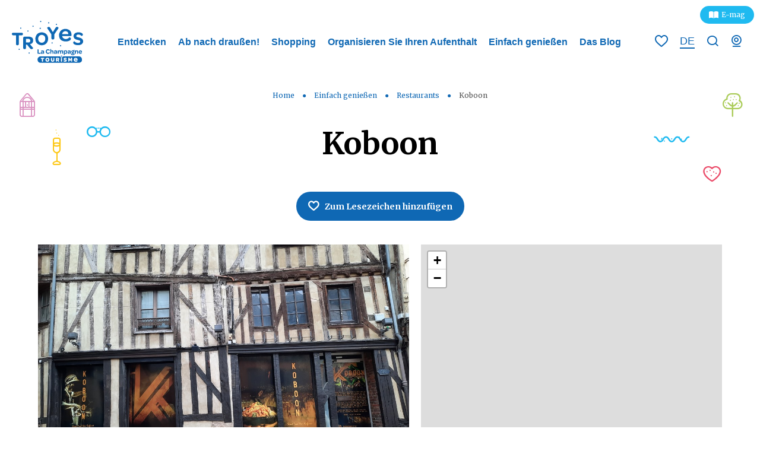

--- FILE ---
content_type: text/html; charset=UTF-8
request_url: https://de.troyeslachampagne.com/restaurant/koboon/
body_size: 19759
content:
<!doctype html><html lang="de" class="no-js"><head> <meta charset="UTF-8"> <title>Koboon Troyes : DE - Troyes la Champagne Tourisme</title> <meta http-equiv="X-UA-Compatible" content="IE=edge,chrome=1"> <meta name="viewport" content="width=device-width, initial-scale=1.0, minimum-scale=1.0, maximum-scale=5.0, user-scalable=yes"> <link href="//www.google-analytics.com" rel="dns-prefetch"> <link href="//www.googletagmanager.com" rel="dns-prefetch"> <link href="//stats.g.doubleclick.net" rel="dns-prefetch"> <link rel="preload" as="font" href="https://de.troyeslachampagne.com/wp-content/themes/troyes/assets/dist/fonts/born-ready/born_ready_regular.woff2" crossorigin> <link rel="preload" as="font" href="https://de.troyeslachampagne.com/wp-content/themes/troyes/assets/dist/fonts/born-ready/born_ready_regular.woff" crossorigin> <link rel="preload" as="font" href="https://de.troyeslachampagne.com/wp-content/themes/troyes/assets/dist/fonts/svgfont/theme-font.woff" crossorigin> <meta name="p:domain_verify" content="a31939fb635e48a8c7a3bae2f7fbc756"/>  <meta name="description" content="Koboon à Troyes. Les meilleurs restaurants à retrouver sur Troyes la Champagne Tourisme, le site officiel du tourisme de Troyes Champagne Métropole."/> <meta name="robots" content="index, follow, max-snippet:-1, max-image-preview:large, max-video-preview:-1"/> <link rel="canonical" href="https://de.troyeslachampagne.com/restaurant/koboon/"/> <meta property="og:locale" content="de_DE"/> <meta property="og:type" content="article"/> <meta property="og:title" content="Koboon Troyes : DE - Troyes la Champagne Tourisme"/> <meta property="og:description" content="Koboon à Troyes. Les meilleurs restaurants à retrouver sur Troyes la Champagne Tourisme, le site officiel du tourisme de Troyes Champagne Métropole."/> <meta property="og:url" content="https://de.troyeslachampagne.com/restaurant/koboon/"/> <meta property="og:site_name" content="DE - Troyes la Champagne Tourisme"/> <meta property="article:modified_time" content="2026-01-31T06:13:46+00:00"/> <meta property="og:image" content="https://de.troyeslachampagne.com/wp-content/uploads/sites/4/2020/04/©-lebonheurdesgens-Troyes-La-Champagne-7.jpg"/> <meta property="og:image:width" content="1731"/> <meta property="og:image:height" content="1155"/> <meta name="twitter:card" content="summary_large_image"/> <link rel='dns-prefetch' href='//de.troyeslachampagne.com'/><link rel='dns-prefetch' href='//cdn.jsdelivr.net'/><link rel='dns-prefetch' href='//www.google.com'/><link rel='dns-prefetch' href='//static.ingenie.fr'/><link rel='dns-prefetch' href='//grc.troyeslachampagne.com'/><link rel='dns-prefetch' href='//code.jquery.com'/><link rel='dns-prefetch' href='//s.w.org'/> <script type="text/javascript"> window._wpemojiSettings = {"baseUrl":"https:\/\/s.w.org\/images\/core\/emoji\/13.0.0\/72x72\/","ext":".png","svgUrl":"https:\/\/s.w.org\/images\/core\/emoji\/13.0.0\/svg\/","svgExt":".svg","source":{"concatemoji":"https:\/\/de.troyeslachampagne.com\/wp-includes\/js\/wp-emoji-release.min.js"}}; !function(e,a,t){var n,r,o,i=a.createElement("canvas"),p=i.getContext&&i.getContext("2d");function s(e,t){var a=String.fromCharCode;p.clearRect(0,0,i.width,i.height),p.fillText(a.apply(this,e),0,0);e=i.toDataURL();return p.clearRect(0,0,i.width,i.height),p.fillText(a.apply(this,t),0,0),e===i.toDataURL()}function c(e){var t=a.createElement("script");t.src=e,t.defer=t.type="text/javascript",a.getElementsByTagName("head")[0].appendChild(t)}for(o=Array("flag","emoji"),t.supports={everything:!0,everythingExceptFlag:!0},r=0;r<o.length;r++)t.supports[o[r]]=function(e){if(!p||!p.fillText)return!1;switch(p.textBaseline="top",p.font="600 32px Arial",e){case"flag":return s([127987,65039,8205,9895,65039],[127987,65039,8203,9895,65039])?!1:!s([55356,56826,55356,56819],[55356,56826,8203,55356,56819])&&!s([55356,57332,56128,56423,56128,56418,56128,56421,56128,56430,56128,56423,56128,56447],[55356,57332,8203,56128,56423,8203,56128,56418,8203,56128,56421,8203,56128,56430,8203,56128,56423,8203,56128,56447]);case"emoji":return!s([55357,56424,8205,55356,57212],[55357,56424,8203,55356,57212])}return!1}(o[r]),t.supports.everything=t.supports.everything&&t.supports[o[r]],"flag"!==o[r]&&(t.supports.everythingExceptFlag=t.supports.everythingExceptFlag&&t.supports[o[r]]);t.supports.everythingExceptFlag=t.supports.everythingExceptFlag&&!t.supports.flag,t.DOMReady=!1,t.readyCallback=function(){t.DOMReady=!0},t.supports.everything||(n=function(){t.readyCallback()},a.addEventListener?(a.addEventListener("DOMContentLoaded",n,!1),e.addEventListener("load",n,!1)):(e.attachEvent("onload",n),a.attachEvent("onreadystatechange",function(){"complete"===a.readyState&&t.readyCallback()})),(n=t.source||{}).concatemoji?c(n.concatemoji):n.wpemoji&&n.twemoji&&(c(n.twemoji),c(n.wpemoji)))}(window,document,window._wpemojiSettings); </script> <style type="text/css">img.wp-smiley,img.emoji { display: inline !important; border: none !important; box-shadow: none !important; height: 1em !important; width: 1em !important; margin: 0 .07em !important; vertical-align: -0.1em !important; background: none !important; padding: 0 !important;}</style> <link rel='stylesheet' id='wp-etourisme-css' href='https://de.troyeslachampagne.com/wp-content/plugins/wp-etourisme/public/css/wp-etourisme-public.min.css' type='text/css' media='all'/><link rel='stylesheet' id='wp-block-library-css' href='https://de.troyeslachampagne.com/wp-includes/css/dist/block-library/style.min.css' type='text/css' media='all'/><link rel='stylesheet' id='contact-form-7-css' href='https://de.troyeslachampagne.com/wp-content/plugins/contact-form-7/includes/css/styles.css' type='text/css' media='all'/><link rel='stylesheet' id='iris-navitia-wp-integration-css' href='https://de.troyeslachampagne.com/wp-content/plugins/iris-navitia-wp-integration/assets/dist/css/app_shared.min.css' type='text/css' media='all'/><link rel='stylesheet' id='iris-travel-log-css' href='https://de.troyeslachampagne.com/wp-content/plugins/iris-travel-log/assets/dist/css/app_shared.min.css' type='text/css' media='all'/><link rel='stylesheet' id='iris-sso-instagram-css' href='https://de.troyeslachampagne.com/wp-content/plugins/iris-sso-instagram/assets/dist/css/app_shared.min.css' type='text/css' media='all'/><link rel='stylesheet' id='app-css' href='https://de.troyeslachampagne.com/wp-content/themes/troyes/assets/dist/css/app.min.css' type='text/css' media='all'/><link rel='stylesheet' id='app-tourism-css' href='https://de.troyeslachampagne.com/wp-content/themes/troyes/assets/dist/css/app-tourism.min.css' type='text/css' media='all'/><script type='text/javascript' src='https://code.jquery.com/jquery-3.4.1.min.js' id='jquery-core-js'></script><script type='text/javascript' defer src='https://de.troyeslachampagne.com/wp-content/plugins/wp-etourisme/public/js/wp-etourisme-map-adapter.min.js' id='wpetourisme-map-adapter-js'></script><script type='text/javascript' id='wpetourisme-map-js-extra'>/* <![CDATA[ */var wpetMaps = {"url_public":"https:\/\/de.troyeslachampagne.com\/wp-content\/plugins\/wp-etourisme\/public\/","ajax_param":{"ajax":"https:\/\/de.troyeslachampagne.com\/wp-json\/irisit\/post_type\/restauration","filter":{"include":[130874]},"order":{"commune":"ASC"}},"ajax_path":"https:\/\/de.troyeslachampagne.com\/wp-json\/irismap\/profile","iti_path":"https:\/\/de.troyeslachampagne.com\/wp-json\/irismap\/route","poi_path":"https:\/\/de.troyeslachampagne.com\/wp-json\/irisit\/poi\/","maps":{"leaflet":{"map_option":{"scrollWheelZoom":""},"markeroption":{"iconSize":[30,30]},"tilesurl":"https:\/\/{s}.tile.openstreetmap.org\/{z}\/{x}\/{y}.png"},"google-maps":{"google_map_key":"AIzaSyC0h70Fff6_iCHMx-28J3tS4-AtNz8duk4","map_option":{"zoom":"14","scrollwheel":"","fullscreenControl":"1"},"cluster":{"gridSize":"70","maxZoom":"15","styles":[{"url":"https:\/\/www.troyeslachampagne.com\/wp-content\/themes\/troyes\/assets\/dist\/images\/markers\/cluster.svg","width":30,"height":30,"textColor":"#FFFFFF"},{"url":"https:\/\/www.troyeslachampagne.com\/wp-content\/themes\/troyes\/assets\/dist\/images\/markers\/cluster.svg","width":30,"height":30,"textColor":"#FFFFFF"},{"url":"https:\/\/www.troyeslachampagne.comwp-content\/themes\/troyes\/assets\/dist\/images\/markers\/cluster.svg","width":30,"height":30,"textColor":"#FFFFFF"}]},"infowindow":{"maxWidth":"240","alignBottom":"1","closeBoxURL":"https:\/\/www.troyeslachampagne.com\/wp-content\/themes\/troyes\/assets\/dist\/images\/markers\/close.svg","disableAutoPan":"","pixelOffset":{"height":0,"width":-115}}},"default":{"google-maps":{"type":"google-maps"},"leaflet":{"type":"leaflet","default":{"tileurl":"https:\/\/{s}.tile.openstreetmap.org\/{z}\/{x}\/{y}.png","copyright":"&copy; <a target=\"_blank\" href=\"https:\/\/www.openstreetmap.org\/copyright\">OpenStreetMap<\/a>","name":"Open Street Map"}}}},"selected":"leaflet","lightpick":"DD.MM.YYYY","locale":"de","legend":{"downloadpng":"Download PNG","altitudeaxis":"Altitude (m)","distanceaxis":"Distance (km)","altitude":"Altitude","elevation":"Slope","distance":"Distance"},"options":{"marker":"https:\/\/www.troyeslachampagne.com\/de\/wp-content\/themes\/troyes\/assets\/dist\/images\/markers\/marker.svg","markerhover":"https:\/\/www.troyeslachampagne.com\/de\/wp-content\/themes\/troyes\/assets\/dist\/images\/markers\/marker-hover.svg","latitude":"48.2971569","longitude":"4.0717666","zoom":"12","switchmode":0}};/* ]]> */</script><script type='text/javascript' defer src='https://de.troyeslachampagne.com/wp-content/plugins/wp-etourisme/public/js/wp-etourisme-maps.min.js' id='wpetourisme-map-js'></script><script type='text/javascript' defer src='https://cdn.jsdelivr.net/npm/apexcharts' id='apexcharts-js'></script><script type='text/javascript' defer src='https://de.troyeslachampagne.com/wp-includes/js/dist/vendor/wp-polyfill.min.js' id='wp-polyfill-js'></script><script type='text/javascript' id='wp-polyfill-js-after'>( 'fetch' in window ) || document.write( '<script defer src="https://de.troyeslachampagne.com/wp-includes/js/dist/vendor/wp-polyfill-fetch.min.js"></scr' + 'ipt>' );( document.contains ) || document.write( '<script defer src="https://de.troyeslachampagne.com/wp-includes/js/dist/vendor/wp-polyfill-node-contains.min.js"></scr' + 'ipt>' );( window.DOMRect ) || document.write( '<script defer src="https://de.troyeslachampagne.com/wp-includes/js/dist/vendor/wp-polyfill-dom-rect.min.js"></scr' + 'ipt>' );( window.URL && window.URL.prototype && window.URLSearchParams ) || document.write( '<script defer src="https://de.troyeslachampagne.com/wp-includes/js/dist/vendor/wp-polyfill-url.min.js"></scr' + 'ipt>' );( window.FormData && window.FormData.prototype.keys ) || document.write( '<script defer src="https://de.troyeslachampagne.com/wp-includes/js/dist/vendor/wp-polyfill-formdata.min.js"></scr' + 'ipt>' );( Element.prototype.matches && Element.prototype.closest ) || document.write( '<script defer src="https://de.troyeslachampagne.com/wp-includes/js/dist/vendor/wp-polyfill-element-closest.min.js"></scr' + 'ipt>' );</script><script type='text/javascript' src='https://de.troyeslachampagne.com/wp-includes/js/dist/i18n.min.js' id='wp-i18n-js'></script><script type='text/javascript' id='iristravellogscript-js-extra'>/* <![CDATA[ */var General = {"siteUrl":"https:\/\/de.troyeslachampagne.com","blogId":"4"};/* ]]> */</script><script type='text/javascript' id='iristravellogscript-js-translations'>( function( domain, translations ) { var localeData = translations.locale_data[ domain ] || translations.locale_data.messages; localeData[""].domain = domain; wp.i18n.setLocaleData( localeData, domain );} )( "iris-travel-log", { "translation-revision-date": "2020-04-23 14:08+0200", "generator": "WP-CLI\/2.4.0", "source": "wp-content\/plugins\/iris-travel-log\/assets\/dist\/js\/app_shared.min.js", "domain": "iris-travel-log", "locale_data": { "messages": { "": { "domain": "iris-travel-log", "lang": "de", "plural-forms": "nplurals=2; plural=(n > 1);" }, "Are you sure ?": [ "Bist du sicher ?" ], "Yes": [ "Ja" ], "Delete bookmark": [ "Lesezeichen löschen" ], "Delete list": [ "Liste löschen" ], "Oops, there is a problem during copying process": [ "Hoppla, beim Kopieren ist ein Problem aufgetreten" ], "Print finished, Verify your download directory": [ "Druck fertig, Überprüfen Sie Ihr Download-Verzeichnis" ], "Oops, there is a problem during print process": [ "\nHoppla, während des Druckvorgangs ist ein Problem aufgetreten" ], "Choose list": [ "Liste auswählen" ], "New list": [ "Neue Liste" ], "Create": [ "Erstellen" ], "Add a bookmarks": [ "\nFügen Sie Lesezeichen hinzu" ], "Email sent": [ "E-Mail gesendet" ], "Fill all fields and respect the format": [ "\nFüllen Sie alle Felder aus und beachten Sie das Format" ], "Loading...": [ "Wird geladen..." ] } }} );</script><script type='text/javascript' defer src='https://de.troyeslachampagne.com/wp-content/plugins/iris-travel-log/assets/dist/js/app_shared.min.js' id='iristravellogscript-js'></script><script type='text/javascript' defer src='https://de.troyeslachampagne.com/wp-content/plugins/iris-weather/public/scripts/app_shared.js' id='weather-shared-js'></script><link rel="https://api.w.org/" href="https://de.troyeslachampagne.com/wp-json/"/><link rel='shortlink' href='https://de.troyeslachampagne.com/?p=130874'/><link rel="alternate" type="application/json+oembed" href="https://de.troyeslachampagne.com/wp-json/oembed/1.0/embed?url=https%3A%2F%2Fde.troyeslachampagne.com%2Frestaurant%2Fkoboon%2F"/><link rel="alternate" type="text/xml+oembed" href="https://de.troyeslachampagne.com/wp-json/oembed/1.0/embed?url=https%3A%2F%2Fde.troyeslachampagne.com%2Frestaurant%2Fkoboon%2F&#038;format=xml"/><link rel="alternate" href="https://de.troyeslachampagne.com/restaurant/koboon/" hreflang="de"/><link rel="alternate" href="https://www.troyeslachampagne.com/restaurant/koboon-2/" hreflang="fr"/><link rel="alternate" href="https://en.troyeslachampagne.com/restaurant/koboon/" hreflang="en"/><link rel="alternate" href="https://es.troyeslachampagne.com/restaurante/koboon/" hreflang="es"/><link rel="alternate" href="https://nl.troyeslachampagne.com/restaurant/koboon/" hreflang="nl"/><link rel="alternate" href="https://www.troyeslachampagne.com/restaurant/koboon-2/" hreflang="x-default"/> <style> .algolia-search-highlight { background-color: #fffbcc; border-radius: 2px; font-style: normal; } </style> <link rel="icon" href="https://de.troyeslachampagne.com/wp-content/uploads/sites/4/2020/12/cropped-favicon-32x32.png" sizes="32x32"/><link rel="icon" href="https://de.troyeslachampagne.com/wp-content/uploads/sites/4/2020/12/cropped-favicon-192x192.png" sizes="192x192"/><link rel="apple-touch-icon" href="https://de.troyeslachampagne.com/wp-content/uploads/sites/4/2020/12/cropped-favicon-180x180.png"/><meta name="msapplication-TileImage" content="https://de.troyeslachampagne.com/wp-content/uploads/sites/4/2020/12/cropped-favicon-270x270.png"/> <script type="application/ld+json"> { "@context": "http://schema.org", "@type": "BreadcrumbList", "itemListElement": [{"@type":"ListItem","position":1,"item":{"@type":"WebPage","@id":"https:\/\/de.troyeslachampagne.com","url":"https:\/\/de.troyeslachampagne.com","name":"Home"}},{"@type":"ListItem","position":2,"item":{"@type":"WebPage","@id":"https:\/\/de.troyeslachampagne.com\/einfach-geniessen\/","url":"https:\/\/de.troyeslachampagne.com\/einfach-geniessen\/","name":"Einfach genie\u00dfen"}},{"@type":"ListItem","position":3,"item":{"@type":"WebPage","@id":"https:\/\/de.troyeslachampagne.com\/einfach-geniessen\/restaurants\/","url":"https:\/\/de.troyeslachampagne.com\/einfach-geniessen\/restaurants\/","name":"Restaurants"}},{"@type":"ListItem","position":4,"item":{"@type":"WebPage","@id":"https:\/\/de.troyeslachampagne.com\/restaurant\/koboon\/","url":"https:\/\/de.troyeslachampagne.com\/restaurant\/koboon\/","name":"Koboon"}}] }</script> <script>(function (w, d, s, l, i) { w[l] = w[l] || []; w[l].push({ 'gtm.start': new Date().getTime(), event: 'gtm.js' }); var f = d.getElementsByTagName(s)[0], j = d.createElement(s), dl = l != 'dataLayer' ? '&l=' + l : ''; j.async = true; j.src = 'https://www.googletagmanager.com/gtm.js?id=' + i + dl; f.parentNode.insertBefore(j, f); })(window, document, 'script', 'dataLayer', 'GTM-NBHJQNJ'); </script> </head><body class="restauration-template-default single single-restauration postid-130874 single-wpet page-templates-interactive-map"><noscript> <iframe src="https://www.googletagmanager.com/ns.html?id=GTM-NBHJQNJ" height="0" width="0" style="display:none;visibility:hidden"></iframe></noscript><div class="wrapper"> <header class="header" role="banner"> <div class="navbar "> <div class="navbarWrapper"> <ul class="topbar"> <li class="topbarItem"> <a href="https://emag.troyeslachampagne.com/" target="_blank" class="mag"> E-mag </a> </li> </ul> <p class="burger"> <button class="burgerItem" data-trigger="wpiris-menu-toggle"> <span class="sr-only">Menü</span> <span class="burgerItemBar--1"></span> <span class="burgerItemBar--2"></span> <span class="burgerItemBar--3"></span> </button></p> <p class="logo"> <a class="logoItem" href="https://de.troyeslachampagne.com"> <span class="sr-only">DE &#8211; Troyes la Champagne Tourisme</span> </a> </p> <nav class="mainnav" role="navigation" data-id="wpiris-menu"> <ul class="menu"> <li class="menuItem " data-id="wpiris-menu-item"> <a href="https://de.troyeslachampagne.com/entdecken-sie/">Entdecken</a> <button type="button" class="moreMenu" aria-hidden="true" data-trigger="wpiris-menu-more"> <span class="sr-only">Mehr</span> </button> <div class="submenu"> <button type="button" class="returnMenu" aria-hidden="true" data-trigger="wpiris-menu-back"> <span>Zurück</span> </button> <ul class="submenuLeft"> <li class="submenuItem"> <a href="https://de.troyeslachampagne.com/entdecken-sie/troyes-entdecken/">Troyes entdecken</a> </li> <li class="submenuItem"> <a href="https://de.troyeslachampagne.com/entdecken-sie/troyes-schritt-fur-schritt/">Troyes Schritt für Schritt</a> </li> <li class="submenuItem"> <a href="https://de.troyeslachampagne.com/entdecken-sie/just-for-the-record/">Kleine Bemerkung zur Geschichte</a> </li> <li class="submenuItem"> <a href="https://de.troyeslachampagne.com/entdecken-sie/made-in-troyes/">Made in Troyes</a> </li> </ul> <ul class="submenuRight"> <li class="submenuItem entityItem js-click"> <p class="entityItemThumbnail"> <img data-src="https://de.troyeslachampagne.com/wp-content/uploads/sites/4/2022/11/Ruelle-des-chats-retouche-©-A.-LALLEMAND-25-280x350.jpg" alt="Geschichte der Stadt &#8230;"> </p> <div class="entityItemContent"> <p class="entityItemContentTitle"> <a href="https://de.troyeslachampagne.com/entdecken-sie/geschichte-der-stadt/">Geschichte der Stadt &#8230;</a> </p> </div> </li> <li class="submenuItem entityItem js-click"> <p class="entityItemThumbnail"> <img data-src="https://de.troyeslachampagne.com/wp-content/uploads/sites/4/2022/11/FM3Oz15g-280x350.jpeg" alt="Troyes La Champagne"> </p> <div class="entityItemContent"> <p class="entityItemContentTitle"> <a href="https://de.troyeslachampagne.com/entdecken-sie/troyes-la-champagne/">Troyes La Champagne</a> </p> </div> </li> </ul> </div> </li> <li class="menuItem " data-id="wpiris-menu-item"> <a href="https://de.troyeslachampagne.com/ausgehen/">Ab nach draußen!</a> <button type="button" class="moreMenu" aria-hidden="true" data-trigger="wpiris-menu-more"> <span class="sr-only">Mehr</span> </button> <div class="submenu"> <button type="button" class="returnMenu" aria-hidden="true" data-trigger="wpiris-menu-back"> <span>Zurück</span> </button> <ul class="submenuLeft"> <li class="submenuItem"> <a href="https://de.troyeslachampagne.com/ausgehen/besuchen-sie/">Besichtigen</a> </li> <li class="submenuItem"> <a href="https://de.troyeslachampagne.com/ausgehen/spielen-und-besichtigen/">Spielen und besichtigen</a> </li> <li class="submenuItem"> <a href="https://de.troyeslachampagne.com/ausgehen/reise-idee/">Reise-Idee</a> </li> <li class="submenuItem"> <a href="https://de.troyeslachampagne.com/ausgehen/audio-stadtrundgang-das-historische-zentrum-von-troyes/">Audio-Stadtrundgang « Das historische Zentrum von Troyes</a> </li> <li class="submenuItem"> <a href="https://de.troyeslachampagne.com/ausgehen/sport-und-freizeit/">Sport und Freizeit</a> </li> </ul> <ul class="submenuRight"> <li class="submenuItem entityItem js-click"> <p class="entityItemThumbnail"> <img data-src="https://de.troyeslachampagne.com/wp-content/uploads/sites/4/2023/02/219667141-©-Andrey-Armyagov-staock.adbe_.com_-280x350.jpeg" alt="Veranstaltungskalender"> </p> <div class="entityItemContent"> <p class="entityItemContentTitle"> <a href="https://de.troyeslachampagne.com/ausgehen/kalender/">Veranstaltungskalender</a> </p> </div> </li> <li class="submenuItem entityItem js-click"> <p class="entityItemThumbnail"> <img data-src="https://de.troyeslachampagne.com/wp-content/uploads/sites/4/2023/06/101690643_772863753250161_4872397667235266560_o-280x350.jpg" alt="Seite der Natur"> </p> <div class="entityItemContent"> <p class="entityItemContentTitle"> <a href="https://de.troyeslachampagne.com/ausgehen/entkommen-sie/">Seite der Natur</a> </p> </div> </li> </ul> </div> </li> <li class="menuItem " data-id="wpiris-menu-item"> <a href="https://de.troyeslachampagne.com/shopping/">Shopping</a> <button type="button" class="moreMenu" aria-hidden="true" data-trigger="wpiris-menu-more"> <span class="sr-only">Mehr</span> </button> <div class="submenu"> <button type="button" class="returnMenu" aria-hidden="true" data-trigger="wpiris-menu-back"> <span>Zurück</span> </button> <ul class="submenuLeft"> <li class="submenuItem"> <a href="https://de.troyeslachampagne.com/shopping/sieben-gute-gruende-fuer-eine-shopping-tour-in-troyes/">Sieben gute Gründe für eine Shopping-Tour in Troyes</a> </li> <li class="submenuItem"> <a href="https://de.troyeslachampagne.com/shopping/troyes-die-europaeische-hauptstadt-der-outlet-center/">Troyes, die europäische Hauptstadt der Outlet-Center</a> </li> <li class="submenuItem"> <a href="https://de.troyeslachampagne.com/shopping/was-ist-ein-outlet-store/">Was ist ein Outlet-Store?</a> </li> <li class="submenuItem"> <a href="https://de.troyeslachampagne.com/shopping/welche-outlet-villages-gibt-es-in-troyes/">Welche Outlet-Villages gibt es in Troyes?</a> </li> <li class="submenuItem"> <a href="https://de.troyeslachampagne.com/ausgehen/shopping/fabrikladen/alle-fabrik-und-groshandelsverkaufsstellen/">Alle Fabrik- und Großhandelsverkaufsstellen</a> </li> </ul> <ul class="submenuRight"> <li class="submenuItem entityItem js-click"> <p class="entityItemThumbnail"> <img data-src="https://de.troyeslachampagne.com/wp-content/uploads/sites/4/2022/11/shopping-©-gonghuimin468-Pixabay.com_-280x350.jpg" alt="Wo kann man in Troyes einkaufen?"> </p> <div class="entityItemContent"> <p class="entityItemContentTitle"> <a href="https://de.troyeslachampagne.com/shopping/wo-kann-man-in-troyes-einkaufen/">Wo kann man in Troyes einkaufen?</a> </p> </div> </li> <li class="submenuItem entityItem js-click"> <p class="entityItemThumbnail"> <img data-src="https://de.troyeslachampagne.com/wp-content/uploads/sites/4/2023/04/Commerces-et-services-280x350.jpeg" alt="Geschäfte und Dienstleistungen"> </p> <div class="entityItemContent"> <p class="entityItemContentTitle"> <a href="https://de.troyeslachampagne.com/shopping/wo-kann-man-in-troyes-einkaufen/geschaefte-und-dienstleistungen/">Geschäfte und Dienstleistungen</a> </p> </div> </li> </ul> </div> </li> <li class="menuItem " data-id="wpiris-menu-item"> <a href="https://de.troyeslachampagne.com/organisieren-sie-ihren-aufenthalt/">Organisieren Sie Ihren Aufenthalt</a> <button type="button" class="moreMenu" aria-hidden="true" data-trigger="wpiris-menu-more"> <span class="sr-only">Mehr</span> </button> <div class="submenu"> <button type="button" class="returnMenu" aria-hidden="true" data-trigger="wpiris-menu-back"> <span>Zurück</span> </button> <ul class="submenuLeft"> <li class="submenuItem"> <a href="https://de.troyeslachampagne.com/organisieren-sie-ihren-aufenthalt/parken-in-troyes/">Parken in Troyes</a> </li> <li class="submenuItem"> <a href="https://de.troyeslachampagne.com/organisieren-sie-ihren-aufenthalt/reisen-sie-mit-ihrem-hund/">Reisen Sie mit Ihrem Hund</a> </li> <li class="submenuItem"> <a href="https://de.troyeslachampagne.com/troyes-la-champagne-tourism/">Troyes La Champagne Tourisme</a> </li> <li class="submenuItem"> <a href="https://de.troyeslachampagne.com/troyes-la-champagne-tourism/broschuren/">Broschüren</a> </li> <li class="submenuItem"> <a href="https://de.troyeslachampagne.com/organisieren-sie-ihren-aufenthalt/gruppenbesuche/">Gruppenbesuche</a> </li> </ul> <ul class="submenuRight"> <li class="submenuItem entityItem js-click"> <p class="entityItemThumbnail"> <img data-src="https://de.troyeslachampagne.com/wp-content/uploads/sites/4/2022/11/42593167-©-contrastwerkstatt-stock.adobe_.com_-280x350.jpeg" alt="Unterkunft"> </p> <div class="entityItemContent"> <p class="entityItemContentTitle"> <a href="https://de.troyeslachampagne.com/organisieren-sie-ihren-aufenthalt/unterkunft/">Unterkunft</a> </p> </div> </li> <li class="submenuItem entityItem js-click"> <p class="entityItemThumbnail"> <img data-src="https://de.troyeslachampagne.com/wp-content/uploads/sites/4/2023/05/Ruelle-des-Chats-©-AL-Troyes-La-Champagne-Tourisme-1-280x350.jpg" alt="Reservieren Sie Ihre Aktivitäten online"> </p> <div class="entityItemContent"> <p class="entityItemContentTitle"> <a href="https://de.troyeslachampagne.com/organisieren-sie-ihren-aufenthalt/reservieren-sie-ihre-aktivitaeten-online/">Reservieren Sie Ihre Aktivitäten online</a> </p> </div> </li> </ul> </div> </li> <li class="menuItem " data-id="wpiris-menu-item"> <a href="https://de.troyeslachampagne.com/einfach-geniessen/">Einfach genießen</a> <button type="button" class="moreMenu" aria-hidden="true" data-trigger="wpiris-menu-more"> <span class="sr-only">Mehr</span> </button> <div class="submenu"> <button type="button" class="returnMenu" aria-hidden="true" data-trigger="wpiris-menu-back"> <span>Zurück</span> </button> <ul class="submenuLeft"> <li class="submenuItem"> <a href="https://de.troyeslachampagne.com/einfach-geniessen/jeder-tag-hat-seinen-markt/">Jeder Tag hat seinen Markt</a> </li> <li class="submenuItem"> <a href="https://de.troyeslachampagne.com/einfach-geniessen/regionale-produkte/">Gutes und Schmackhaftes aus Troyes</a> </li> <li class="submenuItem"> <a href="https://de.troyeslachampagne.com/einfach-geniessen/die-grossen-treffen-der-gastronomie/">Die großen Treffen der Gastronomie</a> </li> <li class="submenuItem"> <a href="https://de.troyeslachampagne.com/einfach-geniessen/slow-food/">Slow Food</a> </li> <li class="submenuItem"> <a href="https://de.troyeslachampagne.com/einfach-geniessen/sie-haben-sich-ausgezeichnet/">Sie haben sich ausgezeichnet</a> </li> <li class="submenuItem"> <a href="https://de.troyeslachampagne.com/einfach-geniessen/einige-rezepte-unserer-kuchenchefs/">Einige Rezepte unserer Küchenchefs</a> </li> </ul> <ul class="submenuRight"> <li class="submenuItem entityItem js-click"> <p class="entityItemThumbnail"> <img data-src="https://de.troyeslachampagne.com/wp-content/uploads/sites/4/2023/01/319715844-©-dglimages-stock.adobe_.com_-280x350.jpeg" alt="Restaurants"> </p> <div class="entityItemContent"> <p class="entityItemContentTitle"> <a href="https://de.troyeslachampagne.com/einfach-geniessen/restaurants/">Restaurants</a> </p> </div> </li> <li class="submenuItem entityItem js-click"> <p class="entityItemThumbnail"> <img data-src="https://de.troyeslachampagne.com/wp-content/uploads/sites/4/2022/09/OK-83597238-©-Dasha-Petrenko-stock.adobe_.com_-280x350.jpeg" alt="Der Champagner"> </p> <div class="entityItemContent"> <p class="entityItemContentTitle"> <a href="https://de.troyeslachampagne.com/der-champagner/">Der Champagner</a> </p> </div> </li> </ul> </div> </li> <li class="menuItem " data-id="wpiris-menu-item"> <a href="https://de.troyeslachampagne.com/troyes-notebooks/">Das Blog</a> </li> <li class="menuItem menuItem--mobile"> <a href="https://de.troyeslachampagne.com/restaurant/koboon/">Koboon</a> </li> <li class="menuItem menuItem--mobile"> <a href="https://de.troyeslachampagne.com/troyes-la-champagne-tourism/webcam/">Webcam</a> </li> </ul> <ul class="menu menu--mobile"> <ul class="topbar"> <li class="topbarItem"> <a href="https://emag.troyeslachampagne.com/" target="_blank" class="mag"> E-mag </a> </li> </ul> <li class="menuItem"> <a href="https://www.troyeslachampagne.com/restaurant/koboon-2/"> <span>Die Seite wird überarbeitet FR</span> </a> </li> <li class="menuItem"> <a href="https://en.troyeslachampagne.com/restaurant/koboon/"> <span>Die Seite wird überarbeitet EN</span> </a> </li> <li class="menuItem"> <a href="https://nl.troyeslachampagne.com/restaurant/koboon/"> <span>Die Seite wird überarbeitet NL</span> </a> </li> <li class="menuItem"> <a href="https://es.troyeslachampagne.com/restaurante/koboon/"> <span>Die Seite wird überarbeitet ES</span> </a> </li> </ul> </nav> <ul class="tools"> <p class="toolsItem toolsItem--heart"> <a class="iris-travel-logGo-to-bookmarks-lists" href="https://de.troyeslachampagne.com/mein-reisebuch/" data-toggle="tooltip" data-placement="bottom" title="Voir vos listes de favoris"> <span class="sr-only">Voir vos listes de favoris</span> <span class="iris-travel-logGo-to-bookmarks-listsNumber" data-bookmarks-counter>0</span> </a> </p> <li class="toolsItem toolsItem--lang"> <span class="langCurrent"> de </span> <ul class="langList"> <li class="langItem"> <a href="https://www.troyeslachampagne.com/restaurant/koboon-2/"> <span>fr</span> </a> </li> <li class="langItem"> <a href="https://en.troyeslachampagne.com/restaurant/koboon/"> <span>en</span> </a> </li> <li class="langItem"> <a href="https://nl.troyeslachampagne.com/restaurant/koboon/"> <span>nl</span> </a> </li> <li class="langItem"> <a href="https://es.troyeslachampagne.com/restaurante/koboon/"> <span>es</span> </a> </li> </ul> </li> <li class="toolsItem toolsItem--search"> <a href="#search-layout" class="js-wpSearchLayoutOpen" data-toggle="tooltip" data-placement="bottom" title="Suchen"> <span class="sr-only">Ich suche</span> </a> </li> <li class="toolsItem toolsItem--webcam"> <a href="https://de.troyeslachampagne.com/troyes-la-champagne-tourism/webcam/" data-toggle="tooltip" data-placement="bottom" title="Webcam"> <span class="sr-only">Webcam</span> </a> </li> </ul> </div> </div> </header> <div class="breadcrumbsWrapper"> <div class="breadcrumbs" id="breadcrumbs"> <span> <span> <a href="https://de.troyeslachampagne.com">Home</a> ● <span> <a href="https://de.troyeslachampagne.com/einfach-geniessen/"> Einfach genießen </a> ● </span> <span> <a href="https://de.troyeslachampagne.com/einfach-geniessen/restaurants/"> Restaurants </a> ● </span> <span class="breadcrumb_last">Koboon</span> </span> </span> </div></div><main id="main" role="main" itemscope itemtype="http://schema.org/Restaurant"> <section class="section section--wpet clear" id="primary"> <div class="wpetTopbar"> <p class="wpetBack"> <a href="https://de.troyeslachampagne.com/einfach-geniessen/restaurants/"> <span class="sr-only">Zurück</span> </a> </p> <div class="wpetIcons "> <ul> <li class="wpetIconsItem wpetIconsItem--mail"> <a href="#modal-contact" data-toggle="modal" data-original-title="Kontakt per E-Mail" rel="tooltip" data-placement="bottom"> <i class="fi fi-mail"></i> <span>Kontakt per E-Mail</span> </a> </li> <li class="wpetIconsItem wpetIconsItem--website"> <a class="GtmButtonConsultationSiteWebPrestataire" href="https://www.koboon-resto.fr/" target="_blank" data-original-title="Das Internet konsultieren" rel="tooltip" data-placement="bottom"> <i class="fi fi-media-web"></i> <span>Die Website besuchen<span> </a> </li> <li class="wpetIconsItem wpetIconsItem--instagram"> <a class="GtmButtonConsultationInstagramPrestataire" href="https://www.instagram.com/koboonresto.troyes/" target="_blank" data-original-title="Zur Instagram-Seite" rel="tooltip" data-placement="bottom"> <i class="fi fi-insta"></i> <span>Instagram</span> </a> </li> </ul></div></div> <div class="container clear"> <div class="wpetHeading"> <h1 class="wpetTitle entryTitle" itemprop="name">Koboon</h1> <p class="btnFavoris"><span class="button" data-id-object="130874" data-latitude-object="48.296619" data-longitude-object="4.074143" data-delay-show-popover="0"> Zum Lesezeichen hinzufügen</span></p></div> <article class="wpetSection"> <div class="wpetGallery" data-id="wpet-slick-gallery"> <div class="wpetGalleryItem" data-id="wpet-slick-gallery-item"> <a class="wpetGalleryItemThumbnail" data-fancybox="fancybox" href="https://de.troyeslachampagne.com/wp-content/uploads/sites/4/wpetourisme/19190448-diaporama.jpg" title="19190448-diaporama"> <img data-src="https://de.troyeslachampagne.com/wp-content/uploads/sites/4/wpetourisme/19190448-diaporama.jpg" alt="19190448-diaporama" itemprop="image"> </a> </div> </div> <div class="wpetSectionAside"> <div class="wpetNavigation js-wpetNavigation hentry"> <ul class="anchor" data-id="wpet-anchor"> <li class="anchorItem description" data-trigger="wpet-anchor-item"> <a href="#description">Apropos</a> </li> <li class="anchorItem restaurant" data-trigger="wpet-anchor-item"> <a href="#restaurant">Das Restaurant</a> </li> <li class="anchorItem capacite" data-trigger="wpet-anchor-item"> <a href="#capacite">Kapazität</a> </li> <li class="anchorItem ouverture" data-trigger="wpet-anchor-item"> <a href="#ouverture">Öffnungszeiten</a> </li> <li class="anchorItem tarifs" data-trigger="wpet-anchor-item"> <a href="#tarifs">Preise</a> </li> <li class="anchorItem prestation" data-trigger="wpet-anchor-item"> <a href="#prestation">Dienstleistungen</a> </li> <li class="anchorItem" data-trigger="wpet-anchor-item"> <a href="#proximite">In der Nähe</a> </li> </ul></div><div class="wpetPagination"> <p class="wpetPaginationItem wpetPaginationItem--prev" data-placement="bottom" data-original-title="Vorheriges Angebot" data-toggle="tooltip"> <a href="https://de.troyeslachampagne.com/restaurant/barrio-latino/" rel="prev"></a> </p> <p class="wpetPaginationItem wpetPaginationItem--list" data-placement="bottom" data-original-title="Zurück zur Liste" data-toggle="tooltip"> <a href="https://de.troyeslachampagne.com/einfach-geniessen/restaurants/"> <span class="sr-only">Zurück zur Liste </span> </a> </p> <p class="wpetPaginationItem wpetPaginationItem--next" data-placement="bottom" data-original-title="Nächstes Angebot" data-toggle="tooltip"> <a href="https://de.troyeslachampagne.com/restaurant/hippopotamus-steak-house/" rel="next"></a> </p> </div> </div> <div class="wpetSectionContent hentry"> <div class="wpetStrate open" id="description" data-id="wpet-strate"> <h2 class="wpetStrateTitle" data-trigger="wpet-open-strate"> Apropos </h2> <div class="wpetStrateParts"> <p itemprop="description" class="descriptionExcerpt"> Koboon ist die führende Marke für raffiniertes Thai-Streetfood in Frankreich. </p> <p itemprop="description"> Entdecken Sie diese Marke im Herzen des historischen Zentrums von Troyes. Hier haben Sie die Gelegenheit, vor Ort oder zum Mitnehmen ihre authentischen thailändischen Gerichte zu genießen, die aus frischen Produkten zubereitet und von Thais zubereitet werden.<br/><br/>Lieferung über Uber eats & Deliveroo möglich. </p> </div> </div> <div class="wpetStrate" id="restaurant" data-id="wpet-strate"> <h2 class="wpetStrateTitle" data-trigger="wpet-open-strate"> Das Restaurant </h2> <div class="wpetStrateParts"> <ul> <li> Kategorien: Schnellrestauration </li> <li> Kulinarische Spezialitäten: Asiatische Küche </li> </ul> </div> </div> <div class="wpetStrate" id="capacite" data-id="wpet-strate"> <h2 class="wpetStrateTitle" data-trigger="wpet-open-strate"> Kapazität </h2> <div class="wpetStrateParts"> <ul> <li> 1 Zimmer </li> <li> 25 Sitzplätze maximal </li> <li> 28 Sitzplätze auf der Terrasse </li> </ul> </div> </div> <div class="wpetStrate" id="ouverture" data-id="wpet-strate"> <h2 class="wpetStrateTitle" data-trigger="wpet-open-strate"> Öffnungszeiten </h2> <div class="wpetStrateParts"> <div class="wpetTableList" data-id="wpet-slick-table"> <p><strong>Geöffnet von 01 Januar 2026 bis 31 Dezember 2026</br></strong></p> </div> <span itemprop="openingHoursSpecification" itemscope itemtype="http://schema.org/OpeningHoursSpecification"><time itemprop="validFrom" datetime="2026-01-01"></time><time itemprop="validThrough" datetime="2026-12-31"></time><link itemprop="dayOfWeek" href="http://schema.org/Monday"/><link itemprop="dayOfWeek" href="http://schema.org/Tuesday"/><link itemprop="dayOfWeek" href="http://schema.org/Wednesday"/><link itemprop="dayOfWeek" href="http://schema.org/Thursday"/><link itemprop="dayOfWeek" href="http://schema.org/Friday"/><link itemprop="dayOfWeek" href="http://schema.org/Saturday"/></span> </div>  </div> <div class="wpetStrate" id="tarifs" data-id="wpet-strate"> <h2 class="wpetStrateTitle" data-trigger="wpet-open-strate"> Preise </h2> <div class="wpetStrateParts"> <div class="wpetTableList" data-id="wpet-slick-table"> <div class="wpetTableContainer" data-id="wpet-slick-table-item"> <table class="wpetTable"> <caption class="wpetTableTitle"></caption> <thead class="wpetTableHeader"> <tr> <th class="wpetTableHeaderItem wpetTableHeaderItem--title">Preis</th> <th class="wpetTableHeaderItem wpetTableHeaderItem--min">Min.</th> <th class="wpetTableHeaderItem wpetTableHeaderItem--max">Max.</th> </tr> </thead> <tr class="wpetTableLine"> <td class="wpetTableCell wpetTableCell--name"> Nach der Karte <br/><em>Alle Gerichte kosten 13€ und die Vorspeisen 6€.</em> </td> <td class="wpetTableCell wpetTableCell--value wpetTableCell--value--min"> <span class="mobileInfo"> Min.: </span> 6€ </td> <td class="wpetTableCell wpetTableCell--value wpetTableCell--value--max"> <span class="mobileInfo"> Max.: </span> 13€ </td> </tr> </table> <span class="hide" itemprop="priceRange">Nach der Karte : von 6€ bis 13 € </span> </div> </div>     </div> <div class="wpetStrateParts"> <h3 class="wpetStratePartsTitle"> Zahlungsmittel </h3> <ul class="wpetTags"> <li> Kreditkarte </li> <li> Bar </li> <li> Titre Restaurant (Essensgutschein) </li> </ul> </div> </div> <div class="wpetStrate" id="prestation" data-id="wpet-strate"> <h2 class="wpetStrateTitle" data-trigger="wpet-open-strate"> Dienstleistungen </h2> <div class="wpetStrateParts"> <h3 class="wpetStratePartsTitle"> Ausstattung </h3> <ul class="wpetTags"> <li> Terrasse </li> </ul> </div> <div class="wpetStrateParts"> <h3 class="wpetStratePartsTitle"> Serviceleistungen </h3> <ul class="wpetTags"> <li> WIFI-Zugang </li> <li> Restauration </li> <li> Essen zum Mitnehmen/Fertige Speisen </li> <li> Lieferung nach Hause </li> <li> Kostenloses WLAN </li> </ul> </div> </div> </div> </article> <div class="wpetMapSingle"> <div class="map wpet-map-detail "></div> </div> <aside class="wpetAside" id="wpetAside"> <div class="wpetIcons "> <ul> <li class="wpetIconsItem wpetIconsItem--mail"> <a href="#modal-contact" data-toggle="modal" data-original-title="Kontakt per E-Mail" rel="tooltip" data-placement="bottom"> <i class="fi fi-mail"></i> <span>Kontakt per E-Mail</span> </a> </li> <li class="wpetIconsItem wpetIconsItem--website"> <a class="GtmButtonConsultationSiteWebPrestataire" href="https://www.koboon-resto.fr/" target="_blank" data-original-title="Das Internet konsultieren" rel="tooltip" data-placement="bottom"> <i class="fi fi-media-web"></i> <span>Die Website besuchen<span> </a> </li> <li class="wpetIconsItem wpetIconsItem--instagram"> <a class="GtmButtonConsultationInstagramPrestataire" href="https://www.instagram.com/koboonresto.troyes/" target="_blank" data-original-title="Zur Instagram-Seite" rel="tooltip" data-placement="bottom"> <i class="fi fi-insta"></i> <span>Instagram</span> </a> </li> </ul></div><div class="wpetAddress" > <h2 class="wpetStrateTitle no-open">Kontaktinformationen</h2> <p class="wpetAddressTitle" itemprop="name">Koboon</p> <div itemprop="address" itemscope itemtype="http://schema.org/PostalAddress"> <p class="wpetAddressItem" itemprop="streetAddress">90 rue Urbain IV</p> <p class="wpetAddressItem--location"> <span itemprop="postalCode">10000</span> <span itemprop="addressLocality">Troyes</span> </p> <p class="wpetAddressItem wpetAddressLink"> <a class="GtmButtonContactTelephonePrestataire" itemprop="telephone" href="tel:09 73 89 65 81"> 09 73 89 65 81 </a> </p> </div> </div> </aside> </div> <div class="wpetStrateCrossSelling container" id="proximite"> <div class="wpetStrateCrossSellingContainer"> <div class="wpet-map-cross" id="wpet-map-cross" data-attr-cross-selling-map="true"></div> <div class="wpet-results"> <h2 class="wpetStrateTitle no-open"> In der Nähe </h2> <ul class="nav nav-tabs clear" id="nav-tabs"> <li class="nav-item"> <a class="nav-link active" id="tab-veranstaltungen" data-toggle="tab" href="#cross-veranstaltungen" role="tab" aria-controls="cross-veranstaltungen" aria-selected="true">Veranstaltungen</a> </li> <li class="nav-item"> <a class="nav-link" id="tab-verkostung" data-toggle="tab" href="#cross-verkostung" role="tab" aria-controls="cross-verkostung" aria-selected="true">Verkostung</a> </li> </ul> <div class="tab-content" id="pills-tabContent"> <div class="tab-pane crossList active show in fade clear" id="cross-veranstaltungen" role="tabpanel" aria-labelledby="tab-veranstaltungen" data-wpet-cross-content="true" data-wpet-cross-type="agenda"> <div data-wpet-cross-item="147571" class="crossItem"> <p class="crossItemThumbnail"> <a href="https://de.troyeslachampagne.com/tagesordnung/youre-my-sister-soeur/"> <img data-src="https://de.troyeslachampagne.com/wp-content/uploads/sites/4/wpetourisme/37528213-diaporama.png" alt="You’re my sister, Sœur"> </a> </p> <p class="crossItemTitle"><span>You’re my sister, Sœur</span></p> </div> <div data-wpet-cross-item="143941" class="crossItem"> <p class="crossItemThumbnail"> <a href="https://de.troyeslachampagne.com/tagesordnung/aida/"> <img data-src="https://de.troyeslachampagne.com/wp-content/uploads/sites/4/wpetourisme/32351679-diaporama.png" alt="Aïda"> </a> </p> <p class="crossItemTitle"><span>Aïda</span></p> </div> <div data-wpet-cross-item="148018" class="crossItem"> <p class="crossItemThumbnail"> <a href="https://de.troyeslachampagne.com/tagesordnung/carte-blanche-a-blanc-fonce/"> <img data-src="https://de.troyeslachampagne.com/wp-content/uploads/sites/4/wpetourisme/37178985-diaporama.jpg" alt="Carte blanche à &#8230;. Blanc Foncé"> </a> </p> <p class="crossItemTitle"><span>Carte blanche à &#8230;. Blanc Foncé</span></p> </div> <div data-wpet-cross-item="147915" class="crossItem"> <p class="crossItemThumbnail"> <a href="https://de.troyeslachampagne.com/tagesordnung/exposition-casa-karina-de-karina-bisch/"> <img data-src="https://de.troyeslachampagne.com/wp-content/uploads/sites/4/wpetourisme/37026673-diaporama.jpg" alt="Exposition &#8222;Casa Karina&#8220; de Karina Bisch"> </a> </p> <p class="crossItemTitle"><span>Exposition &#8222;Casa Karina&#8220; de Karina Bisch</span></p> </div> <div data-wpet-cross-item="140078" class="crossItem"> <p class="crossItemThumbnail"> <a href="https://de.troyeslachampagne.com/tagesordnung/exposition-des-talents-pontois/"> <img data-src="https://de.troyeslachampagne.com/wp-content/uploads/sites/4/wpetourisme/36999881-diaporama.jpg" alt="Exposition des Talents Pontois"> </a> </p> <p class="crossItemTitle"><span>Exposition des Talents Pontois</span></p> </div> <div data-wpet-cross-item="148326" class="crossItem"> <p class="crossItemThumbnail"> <a href="https://de.troyeslachampagne.com/tagesordnung/vente-speciale-retro-vintage/"> <img data-src="https://de.troyeslachampagne.com/wp-content/uploads/sites/4/wpetourisme/37587587-diaporama.jpg" alt="Vente spéciale Rétro &#038; Vintage"> </a> </p> <p class="crossItemTitle"><span>Vente spéciale Rétro &#038; Vintage</span></p> </div> <div data-wpet-cross-item="141633" class="crossItem"> <p class="crossItemThumbnail"> <a href="https://de.troyeslachampagne.com/tagesordnung/urban-game-le-serment-des-templiers-la-quete-des-apprentis/"> <img data-src="https://de.troyeslachampagne.com/wp-content/uploads/sites/4/wpetourisme/30350852-diaporama.png" alt="Urban Game &#8211; &#8222;Le serment des Templiers : la quête des apprentis&#8220;"> </a> </p> <p class="crossItemTitle"><span>Urban Game &#8211; &#8222;Le serment des Templiers : la quête des apprentis&#8220;</span></p> </div> <div data-wpet-cross-item="148026" class="crossItem"> <p class="crossItemThumbnail"> <a href="https://de.troyeslachampagne.com/tagesordnung/tais-toi-francois-2/"> <img data-src="https://de.troyeslachampagne.com/wp-content/uploads/sites/4/wpetourisme/37204969-diaporama.jpg" alt="Tais-toi François"> </a> </p> <p class="crossItemTitle"><span>Tais-toi François</span></p> </div> <div data-wpet-cross-item="147919" class="crossItem"> <p class="crossItemThumbnail"> <a href="https://de.troyeslachampagne.com/tagesordnung/quiz-en-folie/"> <img data-src="https://de.troyeslachampagne.com/wp-content/uploads/sites/4/wpetourisme/37029365-diaporama.jpg" alt="Quiz en folie"> </a> </p> <p class="crossItemTitle"><span>Quiz en folie</span></p> </div> </div> <div class="tab-pane crossList fade clear" id="cross-verkostung" role="tabpanel" aria-labelledby="tab-verkostung" data-wpet-cross-content="true" data-wpet-cross-type="degustation"> <div data-wpet-cross-item="121981" class="crossItem"> <p class="crossItemThumbnail"> <a href="https://de.troyeslachampagne.com/lokale-produkte/maison-charpot-chocolatier/"> <img data-src="https://de.troyeslachampagne.com/wp-content/uploads/sites/4/wpetourisme/19187834-diaporama.jpg" alt="Maison Charpot Chocolatier"> </a> </p> <p class="crossItemTitle"><span>Maison Charpot Chocolatier</span></p> </div> <div data-wpet-cross-item="122003" class="crossItem"> <p class="crossItemThumbnail"> <a href="https://de.troyeslachampagne.com/lokale-produkte/champagne-jean-guerinot/"> <img data-src="https://de.troyeslachampagne.com/wp-content/uploads/sites/4/wpetourisme/19187862-diaporama.jpg" alt="Champagne Jean Guérinot"> </a> </p> <p class="crossItemTitle"><span>Champagne Jean Guérinot</span></p> </div> <div data-wpet-cross-item="122021" class="crossItem"> <p class="crossItemThumbnail"> <a href="https://de.troyeslachampagne.com/lokale-produkte/le-jardin-des-saveurs/"> <img data-src="https://de.troyeslachampagne.com/wp-content/uploads/sites/4/wpetourisme/19187893-diaporama.jpg" alt="Le Jardin des Saveurs"> </a> </p> <p class="crossItemTitle"><span>Le Jardin des Saveurs</span></p> </div> <div data-wpet-cross-item="121973" class="crossItem"> <p class="crossItemThumbnail"> <a href="https://de.troyeslachampagne.com/lokale-produkte/la-fille-du-maraicher/"> <img data-src="https://de.troyeslachampagne.com/wp-content/uploads/sites/4/wpetourisme/19187825-diaporama.jpg" alt="La Fille du Maraîcher"> </a> </p> <p class="crossItemTitle"><span>La Fille du Maraîcher</span></p> </div> <div data-wpet-cross-item="121955" class="crossItem"> <p class="crossItemThumbnail"> <a href="https://de.troyeslachampagne.com/lokale-produkte/champagne-helene-beaugrand/"> <img data-src="https://de.troyeslachampagne.com/wp-content/uploads/sites/4/wpetourisme/19187772-diaporama.jpg" alt="Champagne Hélène Beaugrand"> </a> </p> <p class="crossItemTitle"><span>Champagne Hélène Beaugrand</span></p> </div> <div data-wpet-cross-item="121910" class="crossItem"> <p class="crossItemThumbnail"> <a href="https://de.troyeslachampagne.com/lokale-produkte/les-ruchers-de-sainte-maure/"> <img data-src="https://de.troyeslachampagne.com/wp-content/uploads/sites/4/wpetourisme/19187704-diaporama.jpg" alt="Les Ruchers de Sainte-Maure"> </a> </p> <p class="crossItemTitle"><span>Les Ruchers de Sainte-Maure</span></p> </div> <div data-wpet-cross-item="121965" class="crossItem"> <p class="crossItemThumbnail"> <a href="https://de.troyeslachampagne.com/lokale-produkte/champagne-alexis-saint-aude/"> <img data-src="https://de.troyeslachampagne.com/wp-content/uploads/sites/4/wpetourisme/19187783-diaporama.jpg" alt="Champagne Alexis Saint Aude"> </a> </p> <p class="crossItemTitle"><span>Champagne Alexis Saint Aude</span></p> </div> <div data-wpet-cross-item="143225" class="crossItem"> <p class="crossItemThumbnail"> <a href="https://de.troyeslachampagne.com/lokale-produkte/la-ruche-qui-dit-oui/"> <img data-src="https://de.troyeslachampagne.com/wp-content/uploads/sites/4/wpetourisme/32123692-diaporama.jpg" alt="La Ruche Qui dit Oui !"> </a> </p> <p class="crossItemTitle"><span>La Ruche Qui dit Oui !</span></p> </div> <div data-wpet-cross-item="121969" class="crossItem"> <p class="crossItemThumbnail"> <a href="https://de.troyeslachampagne.com/lokale-produkte/le-palais-fermier/"> <img data-src="https://de.troyeslachampagne.com/wp-content/uploads/sites/4/wpetourisme/19187809-diaporama.jpg" alt="Le Palais Fermier"> </a> </p> <p class="crossItemTitle"><span>Le Palais Fermier</span></p> </div> </div> </div> </div> </div> </div> <p class="parallaxIcons parallaxIcons--left"> <span class="fi fi-bag" aria-hidden="true" data-paroller data-paroller-factor="0.05" data-paroller-type="foreground"></span> <span class="fi fi-glass" aria-hidden="true" data-paroller data-paroller-factor="0.05" data-paroller-type="foreground"></span> <span class="fi fi-glasses" aria-hidden="true" data-paroller data-paroller-factor="-0.05" data-paroller-type="foreground"></span></p><p class="parallaxIcons parallaxIcons--right" data-paroller> <span class="fi fi-wave" aria-hidden="true" data-paroller data-paroller-factor="-0.05" data-paroller-type="foreground"></span> <span class="fi fi-heart" aria-hidden="true" data-paroller data-paroller-factor="0.05" data-paroller-type="foreground"></span> <span class="fi fi-tree" aria-hidden="true" data-paroller data-paroller-factor="-0.05" data-paroller-type="foreground"></span></p> </section> <div class="modal fade" id="modal-contact" tabindex="-1" role="dialog" aria-labelledby="modal-contact" aria-hidden="true"> <div class="modal-dialog" role="document"> <div class="modal-content"> <div class="modal-header"> <p class="modal-title">Kontakt Koboon</p> <button class="modal-close" data-dismiss="modal" aria-label="Schließen"> <span class="sr-only">Schließen</span> </button> </div> <div class="modal-body"> <div id="frameIngenie" data-ingenie-form="contact-prestataire-DE.html?id_fiche=6672694"></div> </div> </div> </div></div> </main><footer class="footer" role="contentinfo"> <div class="container"> <div class="row"> <div class="footerAccelerators"> <p class="footerTitle">Wann sehen wir uns?</p> <div class="footerAcceleratorsList"> <div class="footerAcceleratorsItem footerAcceleratorsItem--contact"> <p class="footerAcceleratorsItemContent"> Brauchen Sie Tipps, Inspiration, Infos?<br/>Kontaktieren Sie Troyes La Champagne Tourisme, um Ihren Aufenthalt zu organisieren!<br/>Telefonisch: +33 (0)3 25 82 62 70<br/>Öffnungszeiten :<br/>. Mai – Oktober : Montags bis samstags von 9 Uhr 00 bis 18 Uhr 00 (Eröffnung um 10.00 Uhr am Dienstag)<br/>. November . April : Montags bis samstags von 9 Uhr 00 bis 12 Uhr 00 und 14 bis 18 Uhr Geöffnet an Sonn- und Feiertagen von Ostern bis Ende Oktober : 10 bis 13 Uhr und 14 bis 18 Uhr Geschlossen an Sonntags- und Feiertagen von November bis Ostern<br/><br/> </p> <p class="footerAcceleratorsButton"> <a class="button button--reverse" href="https://de.troyeslachampagne.com/kontakt/">Kontaktieren Sie Troyes La Champagne Tourisme</a> </p> </div> <div class="footerAcceleratorsItem footerAcceleratorsItem--documentation"> <p class="footerAcceleratorsItemContent"> Unterlagen für Ihre Planung.<br/>Sehen Sie sich unsere Pläne und Broschüren an, auch als Download, damit Ihre Ferien ein voller Erfolg werden. </p> <p class="footerAcceleratorsButton"> <a class="button button--reverse" href="https://de.troyeslachampagne.com/troyes-la-champagne-tourism/broschuren/">Reiseunterlagen</a> </p> </div> <div class="footerAcceleratorsItem footerAcceleratorsItem--newsletter"> <p class="footerAcceleratorsItemContent"> Auf der Suche nach einer Idee für das Wochenende?<br/>Vertrauen Sie auf die Angebote unserer Experten direkt in Ihrer Mailbox: </p> <p class="footerAcceleratorsButton"> <a class="button button--reverse" href="https://de.troyeslachampagne.com/newsletter/">Infobrief</a> </p> </div> </div></div> </div> <div class="row"> <div class="footerMenu"> <ul class="footerMenuList"> <li class="footerMenuItem"> <a href="https://de.troyeslachampagne.com/entdecken-sie/troyes-la-champagne/the-territorial-brand/" class="espace-pro"> Die Gebietsmarke </a> </li> <li class="footerMenuItem"> <a href="https://de.troyeslachampagne.com/troyes-la-champagne-tourism/gruppenbesuche/" class="espace-groupe"> Groups section </a> </li> <li class="footerMenuItem"> <a href="https://de.troyeslachampagne.com/troyes-la-champagne-tourism/pressebereich/troyes-in-pictures/" class="phototeque"> Troyes in Bildern </a> </li> <li class="footerMenuItem"> <a href="https://de.troyeslachampagne.com/troyes-la-champagne-tourism/pressebereich/" class="espace-presse"> Pressebereich </a> </li> <li class="footerMenuItem"> <a href="https://de.troyeslachampagne.com/nutzliche-links/" class="utils-link"> Nützliche Links </a> </li> </ul> </div> </div> <div class="row"> <div class="footerCopyright"> <p> <a href="https://de.troyeslachampagne.com/website-karte/">Website-Karte</a> <span class="separator">-</span> <a href="https://de.troyeslachampagne.com/rechtliche-hinweise/">Rechtliche Hinweise</a> <span class="separator">-</span> <a href="javascript:showAxeptioButton();">Cookies verwalten</a> <span class="separator">-</span> <a href="https://de.troyeslachampagne.com/datenschutzerklarung/">Datenschutzerklärung</a> <span class="separator">-</span> Made with <i class="fas fa-heart" aria-hidden="true"></i> by <a rel="noopener" href="https://www.iris-interactive.fr" rel="nofollow" target="_blank">IRIS Interactive</a> </p> <p class="footerCopyright--small"> Diese Website wird durch reCAPTCHA geschützt. Es gelten die <a rel="noopener" href="https://policies.google.com/privacy?hl=de" target="_blank">règles Datenschutz- </a> und <a rel="noopener" href="https://policies.google.com/terms?hl=de" target="_blank">conditions Nutzungsbedingungen</a> von Google. </p></div> </div> </div> </footer></div><div class="wpSearchLayout" id="#search-layout" data-bg="url(https://de.troyeslachampagne.com/wp-content/themes/troyes/assets/dist/images/bg/pattern.svg)"> <p> <a href="#search-layout" class="js-wpSearchLayoutClose wpSearchLayoutClose"> <span class="sr-only">Schließen</span> </a> </p> <div class="wpSearch"> <form class="wpSearchForm" role="search" method="get" action="https://de.troyeslachampagne.com"> <div class="formGroup"> <label class="wpSearchFormLabel" for="s">Suchen</label> <input class="wpSearchFormItem wpSearchFormItem--input" type="text" name="s"> </div> <button class="wpSearchFormItem wpSearchFormItem--button"><span class="sr-only">Suchen</span></button> </form> </div> <div class="wpSearchResults"> <div class="wpSearchResultsContainer container"></div> </div></div><script type="text/javascript">var accesskey="3768";</script><script type="text/javascript" src="https://www.numanis.net/accessedition.js" charset="UTF-8"></script> <script type="text/javascript"> var el = document.createElement('script'); el.setAttribute('src', 'https://static.axept.io/sdk.js'); el.setAttribute('type', 'text/javascript'); el.setAttribute('async', true); el.setAttribute('data-id', '5ed52b78fa0c330505657c34'); el.setAttribute('data-cookies-version', 'troyes la champagne tourisme-base_DE'); if (document.body !== null) { document.body.appendChild(el); } </script><script type="text/javascript">var algolia = {"debug":false,"application_id":"7QXM7DP9YS","search_api_key":"371c886d035f6f78af1e89321dde926f","powered_by_enabled":false,"query":"","autocomplete":{"sources":[{"index_id":"searchable_posts","index_name":"troyes_de_searchable_posts","label":"All posts","admin_name":"All posts","position":10,"max_suggestions":4,"tmpl_suggestion":"autocomplete-post-suggestion","enabled":true}],"input_selector":"input[name='s']:not('.no-autocomplete')"},"indices":{"searchable_posts":{"name":"troyes_de_searchable_posts","id":"searchable_posts","enabled":true,"replicas":[]}}};</script><script type="text/html" id="tmpl-autocomplete-header"> <div class="autocomplete-header"> <div class="autocomplete-header-title">{{{ data.label }}}</div> <div class="clear"></div> </div></script><script type="text/html" id="tmpl-autocomplete-post-suggestion"> <div class="entityItem js-click" href="{{ data.permalink }}" title="{{ data.post_title }}"> <# if ( data.images.thumbnail ) { #> <p class="entityItemThumbnail"> <img class="suggestion-post-thumbnail" src="{{ data.images.thumbnail.url }}" alt="{{ data.post_title }}"> </p> <# } #> <# if ( !data.images.thumbnail ) { #> <p class="entityItemThumbnail"> <img class="suggestion-post-thumbnail" src="https://de.troyeslachampagne.com/wp-content/uploads/sites/4/2020/02/image-default-1.svg" alt="{{ data.post_title }}"> </p> <# } #> <div class="suggestion-post-attributes entityItemContent"> <h2 class="suggestion-post-title entityItemContentTitle"> <a href="{{ data.permalink }}">{{{ data._highlightResult.post_title.value }}}</a> </h2> <# if ( data.post_type_label ) { #> <p class="entityItemContentMeta"> <span class="entryMeta">{{{ data.post_type_label }}}</span> </p> <# } #> </div> </div></script><script type="text/html" id="tmpl-autocomplete-term-suggestion"> <a class="suggestion-link" href="{{ data.permalink }}" title="{{ data.name }}"> <svg viewBox="0 0 21 21" width="21" height="21"> <svg width="21" height="21" viewBox="0 0 21 21"> <path d="M4.662 8.72l-1.23 1.23c-.682.682-.68 1.792.004 2.477l5.135 5.135c.7.693 1.8.688 2.48.005l1.23-1.23 5.35-5.346c.31-.31.54-.92.51-1.36l-.32-4.29c-.09-1.09-1.05-2.06-2.15-2.14l-4.3-.33c-.43-.03-1.05.2-1.36.51l-.79.8-2.27 2.28-2.28 2.27zm9.826-.98c.69 0 1.25-.56 1.25-1.25s-.56-1.25-1.25-1.25-1.25.56-1.25 1.25.56 1.25 1.25 1.25z" fill-rule="evenodd"></path> </svg> </svg> <span class="suggestion-post-title">{{{ data._highlightResult.name.value }}}</span> </a></script><script type="text/html" id="tmpl-autocomplete-user-suggestion"> <a class="suggestion-link user-suggestion-link" href="{{ data.posts_url }}" title="{{ data.display_name }}"> <# if ( data.avatar_url ) { #> <img class="suggestion-user-thumbnail" src="{{ data.avatar_url }}" alt="{{ data.display_name }}"> <# } #> <span class="suggestion-post-title">{{{ data._highlightResult.display_name.value }}}</span> </a></script><script type="text/html" id="tmpl-autocomplete-footer"> <div class="autocomplete-footer"> <div class="autocomplete-footer-branding"> <a href="#" class="algolia-powered-by-link" title="Algolia"> <svg width="130" viewBox="0 0 130 18" xmlns="http://www.w3.org/2000/svg"> <title>Search by Algolia</title> <defs> <linearGradient x1="-36.868%" y1="134.936%" x2="129.432%" y2="-27.7%" id="a"> <stop stop-color="#00AEFF" offset="0%"/> <stop stop-color="#3369E7" offset="100%"/> </linearGradient> </defs> <g fill="none" fill-rule="evenodd"> <path d="M59.399.022h13.299a2.372 2.372 0 0 1 2.377 2.364V15.62a2.372 2.372 0 0 1-2.377 2.364H59.399a2.372 2.372 0 0 1-2.377-2.364V2.381A2.368 2.368 0 0 1 59.399.022z" fill="url(#a)"/> <path d="M66.257 4.56c-2.815 0-5.1 2.272-5.1 5.078 0 2.806 2.284 5.072 5.1 5.072 2.815 0 5.1-2.272 5.1-5.078 0-2.806-2.279-5.072-5.1-5.072zm0 8.652c-1.983 0-3.593-1.602-3.593-3.574 0-1.972 1.61-3.574 3.593-3.574 1.983 0 3.593 1.602 3.593 3.574a3.582 3.582 0 0 1-3.593 3.574zm0-6.418v2.664c0 .076.082.131.153.093l2.377-1.226c.055-.027.071-.093.044-.147a2.96 2.96 0 0 0-2.465-1.487c-.055 0-.11.044-.11.104l.001-.001zm-3.33-1.956l-.312-.311a.783.783 0 0 0-1.106 0l-.372.37a.773.773 0 0 0 0 1.101l.307.305c.049.049.121.038.164-.011.181-.245.378-.479.597-.697.225-.223.455-.42.707-.599.055-.033.06-.109.016-.158h-.001zm5.001-.806v-.616a.781.781 0 0 0-.783-.779h-1.824a.78.78 0 0 0-.783.779v.632c0 .071.066.12.137.104a5.736 5.736 0 0 1 1.588-.223c.52 0 1.035.071 1.534.207a.106.106 0 0 0 .131-.104z" fill="#FFF"/> <path d="M102.162 13.762c0 1.455-.372 2.517-1.123 3.193-.75.676-1.895 1.013-3.44 1.013-.564 0-1.736-.109-2.673-.316l.345-1.689c.783.163 1.819.207 2.361.207.86 0 1.473-.174 1.84-.523.367-.349.548-.866.548-1.553v-.349a6.374 6.374 0 0 1-.838.316 4.151 4.151 0 0 1-1.194.158 4.515 4.515 0 0 1-1.616-.278 3.385 3.385 0 0 1-1.254-.817 3.744 3.744 0 0 1-.811-1.351c-.192-.539-.29-1.504-.29-2.212 0-.665.104-1.498.307-2.054a3.925 3.925 0 0 1 .904-1.433 4.124 4.124 0 0 1 1.441-.926 5.31 5.31 0 0 1 1.945-.365c.696 0 1.337.087 1.961.191a15.86 15.86 0 0 1 1.588.332v8.456h-.001zm-5.954-4.206c0 .893.197 1.885.592 2.299.394.414.904.621 1.528.621.34 0 .663-.049.964-.142a2.75 2.75 0 0 0 .734-.332v-5.29a8.531 8.531 0 0 0-1.413-.18c-.778-.022-1.369.294-1.786.801-.411.507-.619 1.395-.619 2.223zm16.12 0c0 .719-.104 1.264-.318 1.858a4.389 4.389 0 0 1-.904 1.52c-.389.42-.854.746-1.402.975-.548.229-1.391.36-1.813.36-.422-.005-1.26-.125-1.802-.36a4.088 4.088 0 0 1-1.397-.975 4.486 4.486 0 0 1-.909-1.52 5.037 5.037 0 0 1-.329-1.858c0-.719.099-1.411.318-1.999.219-.588.526-1.09.92-1.509.394-.42.865-.741 1.402-.97a4.547 4.547 0 0 1 1.786-.338 4.69 4.69 0 0 1 1.791.338c.548.229 1.019.55 1.402.97.389.42.69.921.909 1.509.23.588.345 1.28.345 1.999h.001zm-2.191.005c0-.921-.203-1.689-.597-2.223-.394-.539-.948-.806-1.654-.806-.707 0-1.26.267-1.654.806-.394.539-.586 1.302-.586 2.223 0 .932.197 1.558.592 2.098.394.545.948.812 1.654.812.707 0 1.26-.272 1.654-.812.394-.545.592-1.166.592-2.098h-.001zm6.962 4.707c-3.511.016-3.511-2.822-3.511-3.274L113.583.926l2.142-.338v10.003c0 .256 0 1.88 1.375 1.885v1.792h-.001zm3.774 0h-2.153V5.072l2.153-.338v9.534zm-1.079-10.542c.718 0 1.304-.578 1.304-1.291 0-.714-.581-1.291-1.304-1.291-.723 0-1.304.578-1.304 1.291 0 .714.586 1.291 1.304 1.291zm6.431 1.013c.707 0 1.304.087 1.786.262.482.174.871.42 1.156.73.285.311.488.735.608 1.182.126.447.186.937.186 1.476v5.481a25.24 25.24 0 0 1-1.495.251c-.668.098-1.419.147-2.251.147a6.829 6.829 0 0 1-1.517-.158 3.213 3.213 0 0 1-1.178-.507 2.455 2.455 0 0 1-.761-.904c-.181-.37-.274-.893-.274-1.438 0-.523.104-.855.307-1.215.208-.36.487-.654.838-.883a3.609 3.609 0 0 1 1.227-.49 7.073 7.073 0 0 1 2.202-.103c.263.027.537.076.833.147v-.349c0-.245-.027-.479-.088-.697a1.486 1.486 0 0 0-.307-.583c-.148-.169-.34-.3-.581-.392a2.536 2.536 0 0 0-.915-.163c-.493 0-.942.06-1.353.131-.411.071-.75.153-1.008.245l-.257-1.749c.268-.093.668-.185 1.183-.278a9.335 9.335 0 0 1 1.66-.142l-.001-.001zm.181 7.731c.657 0 1.145-.038 1.484-.104v-2.168a5.097 5.097 0 0 0-1.978-.104c-.241.033-.46.098-.652.191a1.167 1.167 0 0 0-.466.392c-.121.169-.175.267-.175.523 0 .501.175.79.493.981.323.196.75.289 1.293.289h.001zM84.109 4.794c.707 0 1.304.087 1.786.262.482.174.871.42 1.156.73.29.316.487.735.608 1.182.126.447.186.937.186 1.476v5.481a25.24 25.24 0 0 1-1.495.251c-.668.098-1.419.147-2.251.147a6.829 6.829 0 0 1-1.517-.158 3.213 3.213 0 0 1-1.178-.507 2.455 2.455 0 0 1-.761-.904c-.181-.37-.274-.893-.274-1.438 0-.523.104-.855.307-1.215.208-.36.487-.654.838-.883a3.609 3.609 0 0 1 1.227-.49 7.073 7.073 0 0 1 2.202-.103c.257.027.537.076.833.147v-.349c0-.245-.027-.479-.088-.697a1.486 1.486 0 0 0-.307-.583c-.148-.169-.34-.3-.581-.392a2.536 2.536 0 0 0-.915-.163c-.493 0-.942.06-1.353.131-.411.071-.75.153-1.008.245l-.257-1.749c.268-.093.668-.185 1.183-.278a8.89 8.89 0 0 1 1.66-.142l-.001-.001zm.186 7.736c.657 0 1.145-.038 1.484-.104v-2.168a5.097 5.097 0 0 0-1.978-.104c-.241.033-.46.098-.652.191a1.167 1.167 0 0 0-.466.392c-.121.169-.175.267-.175.523 0 .501.175.79.493.981.318.191.75.289 1.293.289h.001zm8.682 1.738c-3.511.016-3.511-2.822-3.511-3.274L89.461.926l2.142-.338v10.003c0 .256 0 1.88 1.375 1.885v1.792h-.001z" fill="#182359"/> <path d="M5.027 11.025c0 .698-.252 1.246-.757 1.644-.505.397-1.201.596-2.089.596-.888 0-1.615-.138-2.181-.414v-1.214c.358.168.739.301 1.141.397.403.097.778.145 1.125.145.508 0 .884-.097 1.125-.29a.945.945 0 0 0 .363-.779.978.978 0 0 0-.333-.747c-.222-.204-.68-.446-1.375-.725-.716-.29-1.221-.621-1.515-.994-.294-.372-.44-.82-.44-1.343 0-.655.233-1.171.698-1.547.466-.376 1.09-.564 1.875-.564.752 0 1.5.165 2.245.494l-.408 1.047c-.698-.294-1.321-.44-1.869-.44-.415 0-.73.09-.945.271a.89.89 0 0 0-.322.717c0 .204.043.379.129.524.086.145.227.282.424.411.197.129.551.299 1.063.51.577.24.999.464 1.268.671.269.208.466.442.591.704.125.261.188.569.188.924l-.001.002zm3.98 2.24c-.924 0-1.646-.269-2.167-.808-.521-.539-.782-1.281-.782-2.226 0-.97.242-1.733.725-2.288.483-.555 1.148-.833 1.993-.833.784 0 1.404.238 1.858.714.455.476.682 1.132.682 1.966v.682H7.357c.018.577.174 1.02.467 1.329.294.31.707.465 1.241.465.351 0 .678-.033.98-.099a5.1 5.1 0 0 0 .975-.33v1.026a3.865 3.865 0 0 1-.935.312 5.723 5.723 0 0 1-1.08.091l.002-.001zm-.231-5.199c-.401 0-.722.127-.964.381s-.386.625-.432 1.112h2.696c-.007-.491-.125-.862-.354-1.115-.229-.252-.544-.379-.945-.379l-.001.001zm7.692 5.092l-.252-.827h-.043c-.286.362-.575.608-.865.739-.29.131-.662.196-1.117.196-.584 0-1.039-.158-1.367-.473-.328-.315-.491-.761-.491-1.337 0-.612.227-1.074.682-1.386.455-.312 1.148-.482 2.079-.51l1.026-.032v-.317c0-.38-.089-.663-.266-.851-.177-.188-.452-.282-.824-.282-.304 0-.596.045-.876.134a6.68 6.68 0 0 0-.806.317l-.408-.902a4.414 4.414 0 0 1 1.058-.384 4.856 4.856 0 0 1 1.085-.132c.756 0 1.326.165 1.711.494.385.329.577.847.577 1.552v4.002h-.902l-.001-.001zm-1.88-.859c.458 0 .826-.128 1.104-.384.278-.256.416-.615.416-1.077v-.516l-.763.032c-.594.021-1.027.121-1.297.298s-.406.448-.406.814c0 .265.079.47.236.615.158.145.394.218.709.218h.001zm7.557-5.189c.254 0 .464.018.628.054l-.124 1.176a2.383 2.383 0 0 0-.559-.064c-.505 0-.914.165-1.227.494-.313.329-.47.757-.47 1.284v3.105h-1.262V7.218h.988l.167 1.047h.064c.197-.354.454-.636.771-.843a1.83 1.83 0 0 1 1.023-.312h.001zm4.125 6.155c-.899 0-1.582-.262-2.049-.787-.467-.525-.701-1.277-.701-2.259 0-.999.244-1.767.733-2.304.489-.537 1.195-.806 2.119-.806.627 0 1.191.116 1.692.349l-.381 1.015c-.534-.208-.974-.312-1.321-.312-1.028 0-1.542.682-1.542 2.046 0 .666.128 1.166.384 1.501.256.335.631.502 1.125.502a3.23 3.23 0 0 0 1.595-.419v1.101a2.53 2.53 0 0 1-.722.285 4.356 4.356 0 0 1-.932.086v.002zm8.277-.107h-1.268V9.506c0-.458-.092-.8-.277-1.026-.184-.226-.477-.338-.878-.338-.53 0-.919.158-1.168.475-.249.317-.373.848-.373 1.593v2.949h-1.262V4.801h1.262v2.122c0 .34-.021.704-.064 1.09h.081a1.76 1.76 0 0 1 .717-.666c.306-.158.663-.236 1.072-.236 1.439 0 2.159.725 2.159 2.175v3.873l-.001-.001zm7.649-6.048c.741 0 1.319.269 1.732.806.414.537.62 1.291.62 2.261 0 .974-.209 1.732-.628 2.275-.419.542-1.001.814-1.746.814-.752 0-1.336-.27-1.751-.811h-.086l-.231.704h-.945V4.801h1.262v1.987l-.021.655-.032.553h.054c.401-.591.992-.886 1.772-.886zm-.328 1.031c-.508 0-.875.149-1.098.448-.224.299-.339.799-.346 1.501v.086c0 .723.115 1.247.344 1.571.229.324.603.486 1.123.486.448 0 .787-.177 1.018-.532.231-.354.346-.867.346-1.536 0-1.35-.462-2.025-1.386-2.025l-.001.001zm3.244-.924h1.375l1.209 3.368c.183.48.304.931.365 1.354h.043c.032-.197.091-.436.177-.717.086-.281.541-1.616 1.364-4.004h1.364l-2.541 6.73c-.462 1.235-1.232 1.853-2.31 1.853-.279 0-.551-.03-.816-.091v-.999c.19.043.406.064.65.064.609 0 1.037-.353 1.284-1.058l.22-.559-2.385-5.941h.001z" fill="#1D3657"/> </g> </svg> </a> </div> </div></script><script type="text/html" id="tmpl-autocomplete-empty"> <div class="autocomplete-empty"> Aucun résultat pour <span class="empty-query">"{{ data.query }}"</span> </div></script><script type="text/javascript"> jQuery(function () { /* Initialize Algolia client */ var client = algoliasearch(algolia.application_id, algolia.search_api_key); /** * Algolia hits source method. * * This method defines a custom source to use with autocomplete.js. * * @param object $index Algolia index object. * @param object $params Options object to use in search. */ var algoliaHitsSource = function (index, params) { return function (query, callback) { index .search(query, params) .then(function (response) { callback(response.hits, response); }) .catch(function (error) { callback([]); }); } }; /* Setup autocomplete.js sources */ var sources = []; jQuery.each(algolia.autocomplete.sources, function (i, config) { var suggestion_template = wp.template(config['tmpl_suggestion']); sources.push({ source: algoliaHitsSource(client.initIndex(config['index_name']), { hitsPerPage: config['max_suggestions'], attributesToSnippet: [ 'content:10' ], highlightPreTag: '__ais-highlight__', highlightPostTag: '__/ais-highlight__' }), templates: { header: function () { return wp.template('autocomplete-header')({ label: _.escape(config['label']) }); }, suggestion: function (hit) { if (hit.escaped === true) { return suggestion_template(hit); } hit.escaped = true; for (var key in hit._highlightResult) { /* We do not deal with arrays. */ if (typeof hit._highlightResult[key].value !== 'string') { continue; } hit._highlightResult[key].value = _.escape(hit._highlightResult[key].value); hit._highlightResult[key].value = hit._highlightResult[key].value.replace(/__ais-highlight__/g, '<em>').replace(/__\/ais-highlight__/g, '</em>'); } for (var key in hit._snippetResult) { /* We do not deal with arrays. */ if (typeof hit._snippetResult[key].value !== 'string') { continue; } hit._snippetResult[key].value = _.escape(hit._snippetResult[key].value); hit._snippetResult[key].value = hit._snippetResult[key].value.replace(/__ais-highlight__/g, '<em>').replace(/__\/ais-highlight__/g, '</em>'); } return suggestion_template(hit); } } }); }); /* Setup dropdown menus */ jQuery(algolia.autocomplete.input_selector).each(function (i) { const $searchInput = jQuery(this); const config = { debug: algolia.debug, hint: false, openOnFocus: true, appendTo: '.wpSearchResultsContainer', templates: { empty: wp.template('autocomplete-empty') } }; if (algolia.powered_by_enabled) { config.templates.footer = wp.template('autocomplete-footer'); } /* Instantiate autocomplete.js */ const autocomplete = algoliaAutocomplete($searchInput[0], config, sources) .on('autocomplete:selected', function (e, suggestion) { /* Redirect the user when we detect a suggestion selection. */ window.location.href = suggestion.permalink; }); /* Force the dropdown to be re-drawn on scroll to handle fixed containers. */ jQuery(window).on('scroll', function () { if (autocomplete.autocomplete.getWrapper().style.display === "block") { autocomplete.autocomplete.close(); autocomplete.autocomplete.open(); } }); }); });</script><link rel='stylesheet' id='google-font-css' href='https://fonts.googleapis.com/css2?family=Merriweather:ital,wght@0,400;0,700;1,400;1,700&#038;display=swap' type='text/css' media='all'/><script type='text/javascript' id='contact-form-7-js-extra'>/* <![CDATA[ */var wpcf7 = {"apiSettings":{"root":"https:\/\/de.troyeslachampagne.com\/wp-json\/contact-form-7\/v1","namespace":"contact-form-7\/v1"},"cached":"1"};/* ]]> */</script><script type='text/javascript' defer src='https://de.troyeslachampagne.com/wp-content/plugins/contact-form-7/includes/js/scripts.js' id='contact-form-7-js'></script><script type='text/javascript' id='iris-navitia-wp-integration-js-extra'>/* <![CDATA[ */var iris_navitia_wp_integration_app = {"IRIS_NAVITIA_WP_INTEGRATION_GEOCODING_URL":"https:\/\/maps.googleapis.com\/maps\/api\/","IRIS_NAVITIA_WP_INTEGRATION_GMAP_API":"AIzaSyDrw_qCsHyaAqRGWspCLjUWl1kRjraTfug","IRIS_NAVITIA_WP_INTEGRATION_GMAP_STYLE":"[]","IRIS_NAVITIA_WP_INTEGRATION_NAVITIA_LATITUDE_DEFAULT":"48.8534","IRIS_NAVITIA_WP_INTEGRATION_NAVITIA_LONGITUDE_DEFAULT":"2.3488"};/* ]]> */</script><script type='text/javascript' defer src='https://de.troyeslachampagne.com/wp-content/plugins/iris-navitia-wp-integration/assets/dist/js/app_shared.min.js' id='iris-navitia-wp-integration-js'></script><script type='text/javascript' src='https://www.google.com/recaptcha/api.js?render=6Lfc5fsUAAAAAPs1VMIj-E8yqg-KwX5zwzXMS7pQ&#038;ver=3.0' id='google-recaptcha-js'></script><script type='text/javascript' id='wpcf7-recaptcha-js-extra'>/* <![CDATA[ */var wpcf7_recaptcha = {"sitekey":"6Lfc5fsUAAAAAPs1VMIj-E8yqg-KwX5zwzXMS7pQ","actions":{"homepage":"homepage","contactform":"contactform"}};/* ]]> */</script><script type='text/javascript' src='https://de.troyeslachampagne.com/wp-content/plugins/contact-form-7/modules/recaptcha/script.js' id='wpcf7-recaptcha-js'></script><script type='text/javascript' src='https://static.ingenie.fr/js/iframeResizer/easyXDM.min.js' id='ingenie-iframe-js'></script><script type='text/javascript' src='https://grc.troyeslachampagne.com/JsIframeResizer.js' id='ingenie-script-js'></script><script type='text/javascript' id='app-js-extra'>/* <![CDATA[ */var Theme = {"serverURL":"https:\/\/de.troyeslachampagne.com","themeURL":"https:\/\/de.troyeslachampagne.com\/wp-content\/themes\/troyes","ajaxURL":"https:\/\/de.troyeslachampagne.com\/wp-admin\/admin-ajax.php","postID":"130874","rest_url":"https:\/\/de.troyeslachampagne.com\/wp-json\/","rest_nonce":"49525a05dc","current_locale":"de","name":"Troyes La Champagne Tourisme","street":"16, rue Aristide Briand","postalcode":"10000","city":"Troyes","phone":"+33 (0)3.25.82.62.70","latitude":"48.2971569","longitude":"4.0717666","getItineraryMarkers":"https:\/\/de.troyeslachampagne.com\/wp-json\/TroyesTheme\/v1\/get_itinerary_markers","translate":{"fancyboxClose":"Schlie\u00dfen","fancyboxNext":"Weiter","fancyboxPrev":"Zur\u00fcck","fancyboxError":"Der Antrag konnte nicht verschickt werden. Bitte versuchen Sie es sp\u00e4ter noch einmal.","fancyboxStart":"Starten","fancyboxStop":"Pause","fancyboxFullScreen":"Vollbildschirm","fancyboxThumbs":"Miniatur","fancyboxDownload":"Downloaden","fancyboxShare":"Teilen","fancyboxZoom":"Zoom","loading":"Wird geladen","calculate_my_itinerary":"Meine Route berechnen"}};/* ]]> */</script><script type='text/javascript' defer src='https://de.troyeslachampagne.com/wp-content/themes/troyes/assets/dist/js/app.min.js' id='app-js'></script><script type='text/javascript' id='app-tourism-js-extra'>/* <![CDATA[ */var Theme = {"serverURL":"https:\/\/de.troyeslachampagne.com","themeURL":"https:\/\/de.troyeslachampagne.com\/wp-content\/themes\/troyes","ajaxURL":"https:\/\/de.troyeslachampagne.com\/wp-admin\/admin-ajax.php","postID":"130874","rest_url":"https:\/\/de.troyeslachampagne.com\/wp-json\/","rest_nonce":"49525a05dc","current_locale":"de","name":"Troyes La Champagne Tourisme","street":"16, rue Aristide Briand","postalcode":"10000","city":"Troyes","phone":"+33 (0)3.25.82.62.70","latitude":"48.2971569","longitude":"4.0717666","getItineraryMarkers":"https:\/\/de.troyeslachampagne.com\/wp-json\/TroyesTheme\/v1\/get_itinerary_markers","translate":{"fancyboxClose":"Schlie\u00dfen","fancyboxNext":"Weiter","fancyboxPrev":"Zur\u00fcck","fancyboxError":"Der Antrag konnte nicht verschickt werden. Bitte versuchen Sie es sp\u00e4ter noch einmal.","fancyboxStart":"Starten","fancyboxStop":"Pause","fancyboxFullScreen":"Vollbildschirm","fancyboxThumbs":"Miniatur","fancyboxDownload":"Downloaden","fancyboxShare":"Teilen","fancyboxZoom":"Zoom","loading":"Wird geladen","calculate_my_itinerary":"Meine Route berechnen"}};/* ]]> */</script><script type='text/javascript' defer src='https://de.troyeslachampagne.com/wp-content/themes/troyes/assets/dist/js/app-tourism.min.js' id='app-tourism-js'></script><script type='text/javascript' defer src='https://code.jquery.com/jquery-migrate-3.0.1.min.js' id='jquery-migrate-js'></script><script type='text/javascript' defer src='https://de.troyeslachampagne.com/wp-includes/js/underscore.min.js' id='underscore-js'></script><script type='text/javascript' id='wp-util-js-extra'>/* <![CDATA[ */var _wpUtilSettings = {"ajax":{"url":"\/wp-admin\/admin-ajax.php"}};/* ]]> */</script><script type='text/javascript' defer src='https://de.troyeslachampagne.com/wp-includes/js/wp-util.min.js' id='wp-util-js'></script><script type='text/javascript' defer src='https://de.troyeslachampagne.com/wp-content/plugins/wp-search-with-algolia/js/algoliasearch/dist/algoliasearch-lite.umd.js' id='algolia-search-js'></script><script type='text/javascript' defer src='https://de.troyeslachampagne.com/wp-content/plugins/wp-search-with-algolia/js/autocomplete.js/dist/autocomplete.min.js' id='algolia-autocomplete-js'></script><script type='text/javascript' defer src='https://de.troyeslachampagne.com/wp-content/plugins/wp-search-with-algolia/js/autocomplete-noconflict.js' id='algolia-autocomplete-noconflict-js'></script><script type='text/javascript' defer src='https://de.troyeslachampagne.com/wp-includes/js/wp-embed.min.js' id='wp-embed-js'></script></body></html>
<!--HTML compressed, size saved 34.45%. From 117159 bytes, now 76792 bytes-->

--- FILE ---
content_type: text/html; charset=utf-8
request_url: https://www.google.com/recaptcha/api2/anchor?ar=1&k=6Lfc5fsUAAAAAPs1VMIj-E8yqg-KwX5zwzXMS7pQ&co=aHR0cHM6Ly9kZS50cm95ZXNsYWNoYW1wYWduZS5jb206NDQz&hl=en&v=N67nZn4AqZkNcbeMu4prBgzg&size=invisible&anchor-ms=20000&execute-ms=30000&cb=uvrqfgrxyomy
body_size: 48695
content:
<!DOCTYPE HTML><html dir="ltr" lang="en"><head><meta http-equiv="Content-Type" content="text/html; charset=UTF-8">
<meta http-equiv="X-UA-Compatible" content="IE=edge">
<title>reCAPTCHA</title>
<style type="text/css">
/* cyrillic-ext */
@font-face {
  font-family: 'Roboto';
  font-style: normal;
  font-weight: 400;
  font-stretch: 100%;
  src: url(//fonts.gstatic.com/s/roboto/v48/KFO7CnqEu92Fr1ME7kSn66aGLdTylUAMa3GUBHMdazTgWw.woff2) format('woff2');
  unicode-range: U+0460-052F, U+1C80-1C8A, U+20B4, U+2DE0-2DFF, U+A640-A69F, U+FE2E-FE2F;
}
/* cyrillic */
@font-face {
  font-family: 'Roboto';
  font-style: normal;
  font-weight: 400;
  font-stretch: 100%;
  src: url(//fonts.gstatic.com/s/roboto/v48/KFO7CnqEu92Fr1ME7kSn66aGLdTylUAMa3iUBHMdazTgWw.woff2) format('woff2');
  unicode-range: U+0301, U+0400-045F, U+0490-0491, U+04B0-04B1, U+2116;
}
/* greek-ext */
@font-face {
  font-family: 'Roboto';
  font-style: normal;
  font-weight: 400;
  font-stretch: 100%;
  src: url(//fonts.gstatic.com/s/roboto/v48/KFO7CnqEu92Fr1ME7kSn66aGLdTylUAMa3CUBHMdazTgWw.woff2) format('woff2');
  unicode-range: U+1F00-1FFF;
}
/* greek */
@font-face {
  font-family: 'Roboto';
  font-style: normal;
  font-weight: 400;
  font-stretch: 100%;
  src: url(//fonts.gstatic.com/s/roboto/v48/KFO7CnqEu92Fr1ME7kSn66aGLdTylUAMa3-UBHMdazTgWw.woff2) format('woff2');
  unicode-range: U+0370-0377, U+037A-037F, U+0384-038A, U+038C, U+038E-03A1, U+03A3-03FF;
}
/* math */
@font-face {
  font-family: 'Roboto';
  font-style: normal;
  font-weight: 400;
  font-stretch: 100%;
  src: url(//fonts.gstatic.com/s/roboto/v48/KFO7CnqEu92Fr1ME7kSn66aGLdTylUAMawCUBHMdazTgWw.woff2) format('woff2');
  unicode-range: U+0302-0303, U+0305, U+0307-0308, U+0310, U+0312, U+0315, U+031A, U+0326-0327, U+032C, U+032F-0330, U+0332-0333, U+0338, U+033A, U+0346, U+034D, U+0391-03A1, U+03A3-03A9, U+03B1-03C9, U+03D1, U+03D5-03D6, U+03F0-03F1, U+03F4-03F5, U+2016-2017, U+2034-2038, U+203C, U+2040, U+2043, U+2047, U+2050, U+2057, U+205F, U+2070-2071, U+2074-208E, U+2090-209C, U+20D0-20DC, U+20E1, U+20E5-20EF, U+2100-2112, U+2114-2115, U+2117-2121, U+2123-214F, U+2190, U+2192, U+2194-21AE, U+21B0-21E5, U+21F1-21F2, U+21F4-2211, U+2213-2214, U+2216-22FF, U+2308-230B, U+2310, U+2319, U+231C-2321, U+2336-237A, U+237C, U+2395, U+239B-23B7, U+23D0, U+23DC-23E1, U+2474-2475, U+25AF, U+25B3, U+25B7, U+25BD, U+25C1, U+25CA, U+25CC, U+25FB, U+266D-266F, U+27C0-27FF, U+2900-2AFF, U+2B0E-2B11, U+2B30-2B4C, U+2BFE, U+3030, U+FF5B, U+FF5D, U+1D400-1D7FF, U+1EE00-1EEFF;
}
/* symbols */
@font-face {
  font-family: 'Roboto';
  font-style: normal;
  font-weight: 400;
  font-stretch: 100%;
  src: url(//fonts.gstatic.com/s/roboto/v48/KFO7CnqEu92Fr1ME7kSn66aGLdTylUAMaxKUBHMdazTgWw.woff2) format('woff2');
  unicode-range: U+0001-000C, U+000E-001F, U+007F-009F, U+20DD-20E0, U+20E2-20E4, U+2150-218F, U+2190, U+2192, U+2194-2199, U+21AF, U+21E6-21F0, U+21F3, U+2218-2219, U+2299, U+22C4-22C6, U+2300-243F, U+2440-244A, U+2460-24FF, U+25A0-27BF, U+2800-28FF, U+2921-2922, U+2981, U+29BF, U+29EB, U+2B00-2BFF, U+4DC0-4DFF, U+FFF9-FFFB, U+10140-1018E, U+10190-1019C, U+101A0, U+101D0-101FD, U+102E0-102FB, U+10E60-10E7E, U+1D2C0-1D2D3, U+1D2E0-1D37F, U+1F000-1F0FF, U+1F100-1F1AD, U+1F1E6-1F1FF, U+1F30D-1F30F, U+1F315, U+1F31C, U+1F31E, U+1F320-1F32C, U+1F336, U+1F378, U+1F37D, U+1F382, U+1F393-1F39F, U+1F3A7-1F3A8, U+1F3AC-1F3AF, U+1F3C2, U+1F3C4-1F3C6, U+1F3CA-1F3CE, U+1F3D4-1F3E0, U+1F3ED, U+1F3F1-1F3F3, U+1F3F5-1F3F7, U+1F408, U+1F415, U+1F41F, U+1F426, U+1F43F, U+1F441-1F442, U+1F444, U+1F446-1F449, U+1F44C-1F44E, U+1F453, U+1F46A, U+1F47D, U+1F4A3, U+1F4B0, U+1F4B3, U+1F4B9, U+1F4BB, U+1F4BF, U+1F4C8-1F4CB, U+1F4D6, U+1F4DA, U+1F4DF, U+1F4E3-1F4E6, U+1F4EA-1F4ED, U+1F4F7, U+1F4F9-1F4FB, U+1F4FD-1F4FE, U+1F503, U+1F507-1F50B, U+1F50D, U+1F512-1F513, U+1F53E-1F54A, U+1F54F-1F5FA, U+1F610, U+1F650-1F67F, U+1F687, U+1F68D, U+1F691, U+1F694, U+1F698, U+1F6AD, U+1F6B2, U+1F6B9-1F6BA, U+1F6BC, U+1F6C6-1F6CF, U+1F6D3-1F6D7, U+1F6E0-1F6EA, U+1F6F0-1F6F3, U+1F6F7-1F6FC, U+1F700-1F7FF, U+1F800-1F80B, U+1F810-1F847, U+1F850-1F859, U+1F860-1F887, U+1F890-1F8AD, U+1F8B0-1F8BB, U+1F8C0-1F8C1, U+1F900-1F90B, U+1F93B, U+1F946, U+1F984, U+1F996, U+1F9E9, U+1FA00-1FA6F, U+1FA70-1FA7C, U+1FA80-1FA89, U+1FA8F-1FAC6, U+1FACE-1FADC, U+1FADF-1FAE9, U+1FAF0-1FAF8, U+1FB00-1FBFF;
}
/* vietnamese */
@font-face {
  font-family: 'Roboto';
  font-style: normal;
  font-weight: 400;
  font-stretch: 100%;
  src: url(//fonts.gstatic.com/s/roboto/v48/KFO7CnqEu92Fr1ME7kSn66aGLdTylUAMa3OUBHMdazTgWw.woff2) format('woff2');
  unicode-range: U+0102-0103, U+0110-0111, U+0128-0129, U+0168-0169, U+01A0-01A1, U+01AF-01B0, U+0300-0301, U+0303-0304, U+0308-0309, U+0323, U+0329, U+1EA0-1EF9, U+20AB;
}
/* latin-ext */
@font-face {
  font-family: 'Roboto';
  font-style: normal;
  font-weight: 400;
  font-stretch: 100%;
  src: url(//fonts.gstatic.com/s/roboto/v48/KFO7CnqEu92Fr1ME7kSn66aGLdTylUAMa3KUBHMdazTgWw.woff2) format('woff2');
  unicode-range: U+0100-02BA, U+02BD-02C5, U+02C7-02CC, U+02CE-02D7, U+02DD-02FF, U+0304, U+0308, U+0329, U+1D00-1DBF, U+1E00-1E9F, U+1EF2-1EFF, U+2020, U+20A0-20AB, U+20AD-20C0, U+2113, U+2C60-2C7F, U+A720-A7FF;
}
/* latin */
@font-face {
  font-family: 'Roboto';
  font-style: normal;
  font-weight: 400;
  font-stretch: 100%;
  src: url(//fonts.gstatic.com/s/roboto/v48/KFO7CnqEu92Fr1ME7kSn66aGLdTylUAMa3yUBHMdazQ.woff2) format('woff2');
  unicode-range: U+0000-00FF, U+0131, U+0152-0153, U+02BB-02BC, U+02C6, U+02DA, U+02DC, U+0304, U+0308, U+0329, U+2000-206F, U+20AC, U+2122, U+2191, U+2193, U+2212, U+2215, U+FEFF, U+FFFD;
}
/* cyrillic-ext */
@font-face {
  font-family: 'Roboto';
  font-style: normal;
  font-weight: 500;
  font-stretch: 100%;
  src: url(//fonts.gstatic.com/s/roboto/v48/KFO7CnqEu92Fr1ME7kSn66aGLdTylUAMa3GUBHMdazTgWw.woff2) format('woff2');
  unicode-range: U+0460-052F, U+1C80-1C8A, U+20B4, U+2DE0-2DFF, U+A640-A69F, U+FE2E-FE2F;
}
/* cyrillic */
@font-face {
  font-family: 'Roboto';
  font-style: normal;
  font-weight: 500;
  font-stretch: 100%;
  src: url(//fonts.gstatic.com/s/roboto/v48/KFO7CnqEu92Fr1ME7kSn66aGLdTylUAMa3iUBHMdazTgWw.woff2) format('woff2');
  unicode-range: U+0301, U+0400-045F, U+0490-0491, U+04B0-04B1, U+2116;
}
/* greek-ext */
@font-face {
  font-family: 'Roboto';
  font-style: normal;
  font-weight: 500;
  font-stretch: 100%;
  src: url(//fonts.gstatic.com/s/roboto/v48/KFO7CnqEu92Fr1ME7kSn66aGLdTylUAMa3CUBHMdazTgWw.woff2) format('woff2');
  unicode-range: U+1F00-1FFF;
}
/* greek */
@font-face {
  font-family: 'Roboto';
  font-style: normal;
  font-weight: 500;
  font-stretch: 100%;
  src: url(//fonts.gstatic.com/s/roboto/v48/KFO7CnqEu92Fr1ME7kSn66aGLdTylUAMa3-UBHMdazTgWw.woff2) format('woff2');
  unicode-range: U+0370-0377, U+037A-037F, U+0384-038A, U+038C, U+038E-03A1, U+03A3-03FF;
}
/* math */
@font-face {
  font-family: 'Roboto';
  font-style: normal;
  font-weight: 500;
  font-stretch: 100%;
  src: url(//fonts.gstatic.com/s/roboto/v48/KFO7CnqEu92Fr1ME7kSn66aGLdTylUAMawCUBHMdazTgWw.woff2) format('woff2');
  unicode-range: U+0302-0303, U+0305, U+0307-0308, U+0310, U+0312, U+0315, U+031A, U+0326-0327, U+032C, U+032F-0330, U+0332-0333, U+0338, U+033A, U+0346, U+034D, U+0391-03A1, U+03A3-03A9, U+03B1-03C9, U+03D1, U+03D5-03D6, U+03F0-03F1, U+03F4-03F5, U+2016-2017, U+2034-2038, U+203C, U+2040, U+2043, U+2047, U+2050, U+2057, U+205F, U+2070-2071, U+2074-208E, U+2090-209C, U+20D0-20DC, U+20E1, U+20E5-20EF, U+2100-2112, U+2114-2115, U+2117-2121, U+2123-214F, U+2190, U+2192, U+2194-21AE, U+21B0-21E5, U+21F1-21F2, U+21F4-2211, U+2213-2214, U+2216-22FF, U+2308-230B, U+2310, U+2319, U+231C-2321, U+2336-237A, U+237C, U+2395, U+239B-23B7, U+23D0, U+23DC-23E1, U+2474-2475, U+25AF, U+25B3, U+25B7, U+25BD, U+25C1, U+25CA, U+25CC, U+25FB, U+266D-266F, U+27C0-27FF, U+2900-2AFF, U+2B0E-2B11, U+2B30-2B4C, U+2BFE, U+3030, U+FF5B, U+FF5D, U+1D400-1D7FF, U+1EE00-1EEFF;
}
/* symbols */
@font-face {
  font-family: 'Roboto';
  font-style: normal;
  font-weight: 500;
  font-stretch: 100%;
  src: url(//fonts.gstatic.com/s/roboto/v48/KFO7CnqEu92Fr1ME7kSn66aGLdTylUAMaxKUBHMdazTgWw.woff2) format('woff2');
  unicode-range: U+0001-000C, U+000E-001F, U+007F-009F, U+20DD-20E0, U+20E2-20E4, U+2150-218F, U+2190, U+2192, U+2194-2199, U+21AF, U+21E6-21F0, U+21F3, U+2218-2219, U+2299, U+22C4-22C6, U+2300-243F, U+2440-244A, U+2460-24FF, U+25A0-27BF, U+2800-28FF, U+2921-2922, U+2981, U+29BF, U+29EB, U+2B00-2BFF, U+4DC0-4DFF, U+FFF9-FFFB, U+10140-1018E, U+10190-1019C, U+101A0, U+101D0-101FD, U+102E0-102FB, U+10E60-10E7E, U+1D2C0-1D2D3, U+1D2E0-1D37F, U+1F000-1F0FF, U+1F100-1F1AD, U+1F1E6-1F1FF, U+1F30D-1F30F, U+1F315, U+1F31C, U+1F31E, U+1F320-1F32C, U+1F336, U+1F378, U+1F37D, U+1F382, U+1F393-1F39F, U+1F3A7-1F3A8, U+1F3AC-1F3AF, U+1F3C2, U+1F3C4-1F3C6, U+1F3CA-1F3CE, U+1F3D4-1F3E0, U+1F3ED, U+1F3F1-1F3F3, U+1F3F5-1F3F7, U+1F408, U+1F415, U+1F41F, U+1F426, U+1F43F, U+1F441-1F442, U+1F444, U+1F446-1F449, U+1F44C-1F44E, U+1F453, U+1F46A, U+1F47D, U+1F4A3, U+1F4B0, U+1F4B3, U+1F4B9, U+1F4BB, U+1F4BF, U+1F4C8-1F4CB, U+1F4D6, U+1F4DA, U+1F4DF, U+1F4E3-1F4E6, U+1F4EA-1F4ED, U+1F4F7, U+1F4F9-1F4FB, U+1F4FD-1F4FE, U+1F503, U+1F507-1F50B, U+1F50D, U+1F512-1F513, U+1F53E-1F54A, U+1F54F-1F5FA, U+1F610, U+1F650-1F67F, U+1F687, U+1F68D, U+1F691, U+1F694, U+1F698, U+1F6AD, U+1F6B2, U+1F6B9-1F6BA, U+1F6BC, U+1F6C6-1F6CF, U+1F6D3-1F6D7, U+1F6E0-1F6EA, U+1F6F0-1F6F3, U+1F6F7-1F6FC, U+1F700-1F7FF, U+1F800-1F80B, U+1F810-1F847, U+1F850-1F859, U+1F860-1F887, U+1F890-1F8AD, U+1F8B0-1F8BB, U+1F8C0-1F8C1, U+1F900-1F90B, U+1F93B, U+1F946, U+1F984, U+1F996, U+1F9E9, U+1FA00-1FA6F, U+1FA70-1FA7C, U+1FA80-1FA89, U+1FA8F-1FAC6, U+1FACE-1FADC, U+1FADF-1FAE9, U+1FAF0-1FAF8, U+1FB00-1FBFF;
}
/* vietnamese */
@font-face {
  font-family: 'Roboto';
  font-style: normal;
  font-weight: 500;
  font-stretch: 100%;
  src: url(//fonts.gstatic.com/s/roboto/v48/KFO7CnqEu92Fr1ME7kSn66aGLdTylUAMa3OUBHMdazTgWw.woff2) format('woff2');
  unicode-range: U+0102-0103, U+0110-0111, U+0128-0129, U+0168-0169, U+01A0-01A1, U+01AF-01B0, U+0300-0301, U+0303-0304, U+0308-0309, U+0323, U+0329, U+1EA0-1EF9, U+20AB;
}
/* latin-ext */
@font-face {
  font-family: 'Roboto';
  font-style: normal;
  font-weight: 500;
  font-stretch: 100%;
  src: url(//fonts.gstatic.com/s/roboto/v48/KFO7CnqEu92Fr1ME7kSn66aGLdTylUAMa3KUBHMdazTgWw.woff2) format('woff2');
  unicode-range: U+0100-02BA, U+02BD-02C5, U+02C7-02CC, U+02CE-02D7, U+02DD-02FF, U+0304, U+0308, U+0329, U+1D00-1DBF, U+1E00-1E9F, U+1EF2-1EFF, U+2020, U+20A0-20AB, U+20AD-20C0, U+2113, U+2C60-2C7F, U+A720-A7FF;
}
/* latin */
@font-face {
  font-family: 'Roboto';
  font-style: normal;
  font-weight: 500;
  font-stretch: 100%;
  src: url(//fonts.gstatic.com/s/roboto/v48/KFO7CnqEu92Fr1ME7kSn66aGLdTylUAMa3yUBHMdazQ.woff2) format('woff2');
  unicode-range: U+0000-00FF, U+0131, U+0152-0153, U+02BB-02BC, U+02C6, U+02DA, U+02DC, U+0304, U+0308, U+0329, U+2000-206F, U+20AC, U+2122, U+2191, U+2193, U+2212, U+2215, U+FEFF, U+FFFD;
}
/* cyrillic-ext */
@font-face {
  font-family: 'Roboto';
  font-style: normal;
  font-weight: 900;
  font-stretch: 100%;
  src: url(//fonts.gstatic.com/s/roboto/v48/KFO7CnqEu92Fr1ME7kSn66aGLdTylUAMa3GUBHMdazTgWw.woff2) format('woff2');
  unicode-range: U+0460-052F, U+1C80-1C8A, U+20B4, U+2DE0-2DFF, U+A640-A69F, U+FE2E-FE2F;
}
/* cyrillic */
@font-face {
  font-family: 'Roboto';
  font-style: normal;
  font-weight: 900;
  font-stretch: 100%;
  src: url(//fonts.gstatic.com/s/roboto/v48/KFO7CnqEu92Fr1ME7kSn66aGLdTylUAMa3iUBHMdazTgWw.woff2) format('woff2');
  unicode-range: U+0301, U+0400-045F, U+0490-0491, U+04B0-04B1, U+2116;
}
/* greek-ext */
@font-face {
  font-family: 'Roboto';
  font-style: normal;
  font-weight: 900;
  font-stretch: 100%;
  src: url(//fonts.gstatic.com/s/roboto/v48/KFO7CnqEu92Fr1ME7kSn66aGLdTylUAMa3CUBHMdazTgWw.woff2) format('woff2');
  unicode-range: U+1F00-1FFF;
}
/* greek */
@font-face {
  font-family: 'Roboto';
  font-style: normal;
  font-weight: 900;
  font-stretch: 100%;
  src: url(//fonts.gstatic.com/s/roboto/v48/KFO7CnqEu92Fr1ME7kSn66aGLdTylUAMa3-UBHMdazTgWw.woff2) format('woff2');
  unicode-range: U+0370-0377, U+037A-037F, U+0384-038A, U+038C, U+038E-03A1, U+03A3-03FF;
}
/* math */
@font-face {
  font-family: 'Roboto';
  font-style: normal;
  font-weight: 900;
  font-stretch: 100%;
  src: url(//fonts.gstatic.com/s/roboto/v48/KFO7CnqEu92Fr1ME7kSn66aGLdTylUAMawCUBHMdazTgWw.woff2) format('woff2');
  unicode-range: U+0302-0303, U+0305, U+0307-0308, U+0310, U+0312, U+0315, U+031A, U+0326-0327, U+032C, U+032F-0330, U+0332-0333, U+0338, U+033A, U+0346, U+034D, U+0391-03A1, U+03A3-03A9, U+03B1-03C9, U+03D1, U+03D5-03D6, U+03F0-03F1, U+03F4-03F5, U+2016-2017, U+2034-2038, U+203C, U+2040, U+2043, U+2047, U+2050, U+2057, U+205F, U+2070-2071, U+2074-208E, U+2090-209C, U+20D0-20DC, U+20E1, U+20E5-20EF, U+2100-2112, U+2114-2115, U+2117-2121, U+2123-214F, U+2190, U+2192, U+2194-21AE, U+21B0-21E5, U+21F1-21F2, U+21F4-2211, U+2213-2214, U+2216-22FF, U+2308-230B, U+2310, U+2319, U+231C-2321, U+2336-237A, U+237C, U+2395, U+239B-23B7, U+23D0, U+23DC-23E1, U+2474-2475, U+25AF, U+25B3, U+25B7, U+25BD, U+25C1, U+25CA, U+25CC, U+25FB, U+266D-266F, U+27C0-27FF, U+2900-2AFF, U+2B0E-2B11, U+2B30-2B4C, U+2BFE, U+3030, U+FF5B, U+FF5D, U+1D400-1D7FF, U+1EE00-1EEFF;
}
/* symbols */
@font-face {
  font-family: 'Roboto';
  font-style: normal;
  font-weight: 900;
  font-stretch: 100%;
  src: url(//fonts.gstatic.com/s/roboto/v48/KFO7CnqEu92Fr1ME7kSn66aGLdTylUAMaxKUBHMdazTgWw.woff2) format('woff2');
  unicode-range: U+0001-000C, U+000E-001F, U+007F-009F, U+20DD-20E0, U+20E2-20E4, U+2150-218F, U+2190, U+2192, U+2194-2199, U+21AF, U+21E6-21F0, U+21F3, U+2218-2219, U+2299, U+22C4-22C6, U+2300-243F, U+2440-244A, U+2460-24FF, U+25A0-27BF, U+2800-28FF, U+2921-2922, U+2981, U+29BF, U+29EB, U+2B00-2BFF, U+4DC0-4DFF, U+FFF9-FFFB, U+10140-1018E, U+10190-1019C, U+101A0, U+101D0-101FD, U+102E0-102FB, U+10E60-10E7E, U+1D2C0-1D2D3, U+1D2E0-1D37F, U+1F000-1F0FF, U+1F100-1F1AD, U+1F1E6-1F1FF, U+1F30D-1F30F, U+1F315, U+1F31C, U+1F31E, U+1F320-1F32C, U+1F336, U+1F378, U+1F37D, U+1F382, U+1F393-1F39F, U+1F3A7-1F3A8, U+1F3AC-1F3AF, U+1F3C2, U+1F3C4-1F3C6, U+1F3CA-1F3CE, U+1F3D4-1F3E0, U+1F3ED, U+1F3F1-1F3F3, U+1F3F5-1F3F7, U+1F408, U+1F415, U+1F41F, U+1F426, U+1F43F, U+1F441-1F442, U+1F444, U+1F446-1F449, U+1F44C-1F44E, U+1F453, U+1F46A, U+1F47D, U+1F4A3, U+1F4B0, U+1F4B3, U+1F4B9, U+1F4BB, U+1F4BF, U+1F4C8-1F4CB, U+1F4D6, U+1F4DA, U+1F4DF, U+1F4E3-1F4E6, U+1F4EA-1F4ED, U+1F4F7, U+1F4F9-1F4FB, U+1F4FD-1F4FE, U+1F503, U+1F507-1F50B, U+1F50D, U+1F512-1F513, U+1F53E-1F54A, U+1F54F-1F5FA, U+1F610, U+1F650-1F67F, U+1F687, U+1F68D, U+1F691, U+1F694, U+1F698, U+1F6AD, U+1F6B2, U+1F6B9-1F6BA, U+1F6BC, U+1F6C6-1F6CF, U+1F6D3-1F6D7, U+1F6E0-1F6EA, U+1F6F0-1F6F3, U+1F6F7-1F6FC, U+1F700-1F7FF, U+1F800-1F80B, U+1F810-1F847, U+1F850-1F859, U+1F860-1F887, U+1F890-1F8AD, U+1F8B0-1F8BB, U+1F8C0-1F8C1, U+1F900-1F90B, U+1F93B, U+1F946, U+1F984, U+1F996, U+1F9E9, U+1FA00-1FA6F, U+1FA70-1FA7C, U+1FA80-1FA89, U+1FA8F-1FAC6, U+1FACE-1FADC, U+1FADF-1FAE9, U+1FAF0-1FAF8, U+1FB00-1FBFF;
}
/* vietnamese */
@font-face {
  font-family: 'Roboto';
  font-style: normal;
  font-weight: 900;
  font-stretch: 100%;
  src: url(//fonts.gstatic.com/s/roboto/v48/KFO7CnqEu92Fr1ME7kSn66aGLdTylUAMa3OUBHMdazTgWw.woff2) format('woff2');
  unicode-range: U+0102-0103, U+0110-0111, U+0128-0129, U+0168-0169, U+01A0-01A1, U+01AF-01B0, U+0300-0301, U+0303-0304, U+0308-0309, U+0323, U+0329, U+1EA0-1EF9, U+20AB;
}
/* latin-ext */
@font-face {
  font-family: 'Roboto';
  font-style: normal;
  font-weight: 900;
  font-stretch: 100%;
  src: url(//fonts.gstatic.com/s/roboto/v48/KFO7CnqEu92Fr1ME7kSn66aGLdTylUAMa3KUBHMdazTgWw.woff2) format('woff2');
  unicode-range: U+0100-02BA, U+02BD-02C5, U+02C7-02CC, U+02CE-02D7, U+02DD-02FF, U+0304, U+0308, U+0329, U+1D00-1DBF, U+1E00-1E9F, U+1EF2-1EFF, U+2020, U+20A0-20AB, U+20AD-20C0, U+2113, U+2C60-2C7F, U+A720-A7FF;
}
/* latin */
@font-face {
  font-family: 'Roboto';
  font-style: normal;
  font-weight: 900;
  font-stretch: 100%;
  src: url(//fonts.gstatic.com/s/roboto/v48/KFO7CnqEu92Fr1ME7kSn66aGLdTylUAMa3yUBHMdazQ.woff2) format('woff2');
  unicode-range: U+0000-00FF, U+0131, U+0152-0153, U+02BB-02BC, U+02C6, U+02DA, U+02DC, U+0304, U+0308, U+0329, U+2000-206F, U+20AC, U+2122, U+2191, U+2193, U+2212, U+2215, U+FEFF, U+FFFD;
}

</style>
<link rel="stylesheet" type="text/css" href="https://www.gstatic.com/recaptcha/releases/N67nZn4AqZkNcbeMu4prBgzg/styles__ltr.css">
<script nonce="e0pYQWqOxvWrSxRaAxbaWw" type="text/javascript">window['__recaptcha_api'] = 'https://www.google.com/recaptcha/api2/';</script>
<script type="text/javascript" src="https://www.gstatic.com/recaptcha/releases/N67nZn4AqZkNcbeMu4prBgzg/recaptcha__en.js" nonce="e0pYQWqOxvWrSxRaAxbaWw">
      
    </script></head>
<body><div id="rc-anchor-alert" class="rc-anchor-alert"></div>
<input type="hidden" id="recaptcha-token" value="[base64]">
<script type="text/javascript" nonce="e0pYQWqOxvWrSxRaAxbaWw">
      recaptcha.anchor.Main.init("[\x22ainput\x22,[\x22bgdata\x22,\x22\x22,\[base64]/[base64]/[base64]/[base64]/[base64]/[base64]/KGcoTywyNTMsTy5PKSxVRyhPLEMpKTpnKE8sMjUzLEMpLE8pKSxsKSksTykpfSxieT1mdW5jdGlvbihDLE8sdSxsKXtmb3IobD0odT1SKEMpLDApO08+MDtPLS0pbD1sPDw4fFooQyk7ZyhDLHUsbCl9LFVHPWZ1bmN0aW9uKEMsTyl7Qy5pLmxlbmd0aD4xMDQ/[base64]/[base64]/[base64]/[base64]/[base64]/[base64]/[base64]\\u003d\x22,\[base64]\x22,\x22wosEOzE0wrkOIMKVw4rCv2XDhUXCrBXCkMOKw6d1wrDDjsKnwr/CvhVzasO/[base64]/DrUPCpFY1QcKfw47Di8Obw7PCkQx7DMOQEigVw51uw6nDmzTCnsKww5UIw4/Dl8OlRMOVCcKsbcKAVsOgwoYgZ8ONLUMgdMKXw6nCvsOzwoDCscKAw5PCi8OkB0lYCFHChcOJLXBHfzYkVRJMw4jCosKyDxTCu8OwGXfClH1wwo0Qw5bCu8Klw7dhLcO/wrMrdgTCmcOww6NBLRbDgWR9w4rCucOtw6fCnyXDiXXDu8KZwokUw401fBYTw7rCoAfCocKdwrhCw6zCqcOoSMOLwrVSwqx3woDDr3/DqsOLKHTDqcOQw5LDmcO9dcK2w6liwqQeYWwHLRtHDX3DhUh9wpMuw6TDpMK4w4/DicOlM8OgwpccdMKuecK4w5zCkFQVJxTCg1DDgEzDq8K/w4nDjsOdwq1jw4YrewTDvCjCqEvCkCrDi8Ofw5VNAsKowoNeZ8KROMOiPsOBw5HCtMKuw59fwo9jw4bDixUxw5QvwrzDnTNwQMO9esORw5/Dk8OaViYDwrfDiBJnZx1nBzHDv8K4fMK6bCQgRMOneMKRwrDDhcOjw4jDgsK/bEHCm8OEf8O/w7jDkMOEe1nDu0wsw4jDhsK4bTTCkcOXwq7DhH3CocOKaMO4X8OMccKUw4zCq8O6KsOCwqBhw55/JcOww6plwqcIb3N4wqZxw4fDlMOIwrl6wrjCs8OBwpZ1w4DDqUHDjMOPwpzDoGYJbsKxw7jDlVB4w7hjeMO4w5MSCMKLJzV5w78IesO5HQYZw7Q1w5xzwqNQbSJRLyLDucOdfwLClR0Iw43DlcKdw4nDn17DvFbCvcKnw40ew6nDnGVWKMO/w78bw4jCixzDsyDDlsOiw5LChwvCmsOswqfDvWHDrsO3wq/CnsKBwpfDq1MKXsOKw4o5w5HCpMOMfGvCssODaW7Drg/[base64]/wqkawpPDjcO1wqoiwpIiwpHDuMKTOcKtUcKeB8KewpHCj8KMwosadcO+YVBxwpbCicOeQFVSLFZAPmlPw7TCrmNwIDkvZlnDtQzDvzbCs1I/wo7DswkVw5XDlXvCq8O2w4wuQRERN8KOHG3Dp8KZwpk1QSLCnWk/wp3ClcO9B8OFDRzDrzkMw5UzwqAbAcOgCMO/w6PCvMOlwr4nFCdDanHDpCLDjR3CusO6w5EvZcKgwobDtWkGMUXDlV7DqsKzw5PDnTQ/w4XClsOqDsKaCkEewrrCkEcqwohXZcOdwqrCoEPCl8KOwpBSHMOSw6fCpC/[base64]/Ck8KzKcOzYsKsBMKEeMKwI0FnLiJMQ3nChsOGw57ClVMNwrkkwqXDvsOZNsKdwoTCsicxwrN7FVPDlCbDoCQEw6kpAxnCsCRPwqwUw4lKCsOfQUQHwrIdasOUakIJw5s3w7DCtlNPw6Zzw79gwpvDiRh6NT1kE8KrTMKjFcK/UXolZcOLwpTCscOFw7w2PcKqHsK4w7rDisOGAcOxw7fDvVNVD8K8V0ILcMKCwqJPTnPDlsKrwqZ/b2Bjwr5mV8OzwrBTTcO6wq/DmmsMTH0ow6AWwr8wK0UfVsO6fsK0GTzDrsOmwrTCgEJ+K8KDe3wawrvDlcKZCsKNQMKmwrx2woHClBEywrgRSnnDmnEOwpQhNXTCk8OUTghSTXTDkcO6Yg7CjB/[base64]/DtyRawoZmw7oYw7ETw5/CicKiwq/[base64]/[base64]/CrRZMwrvCqcOOKMK2dcOBall4w47CkiTDjQPCvGRAeMK1w6wJTwEPwpN4Zi7CrCcSa8Kpwo7Csxktw6vCsCLCm8Orwp3DqhzDjcKhH8Khw5XCtXDDlMOIwoHDj2fDu3kEwqACwqcMM2/CmcKiw4bDkMO1DcOUPDHDicO2PTsow4MfQSnDojHCtH8oOsOuR1vDhFzCkMKWwrHCoMKae0YGwrPDrcKAwokUw4cRw6jCtw/CnsKRw6Jfw6dbw6hSwqB4GMKlNxbCpcOlwqzDvcKbIcKbw6HCvFwiUsK7dVvDsSJ9WcKLe8Osw6h1A3pdwpZqwozCgcOqHWbDrsK9a8OkJMOmwofChSQuBMKtw7A2TWjCiB/DvyvDmcK4w5hfAHDDpcK4wqrDu0F8I8KBwqrCjcKfazDDqcOfwpETIkNDw4Qtw6nDh8OwM8Olw7bCn8Otw7Mhw7NJwpVTw5bDocKLYMOiYHTDhcK0SGgdNmzCnHlyKQ3CucKKbsORwokIw51bw6tow5HCicOIwqVMw53CjcKIw7E7w4/DnsOcwocjAcKLBcK6ecOFPiZrLTjCscO3McKYw7LDpsO1w4nDtXouwq/CqTsZFGPDqnHDoEPDp8OqUirDlcKlCwdCwqTCgMO3w4QybMKgwqFzw6Izw74tHwsxMMKCwokKwpnCpk7CuMK2AyHDuSvCjMKgw4NSRXs3AlvDoMKuHcKTYcOtCMOgwoBAwpnDrMOAccObwrBVOsOvNkjDjyd/wqrCisOlw6dTwoXCusK+wphcJsKESsKBC8KxdMOqW3TDsR5hw5xbwqrDhg57wq/[base64]/cylLJsKFfQjCksKiNMKqAXIIcATDkX5DwrLDjF1FFcKLw5BAwptDw580wrBEYBlUM8O4RsOFw4F8wrpRw5/Dh8KXLMKbwq1qCgpXUcK4wq1gVTo5bkFnwrjDmsKXO8K8P8OhOiPCjD7CmcKaGsOOHXVxw6nDkMOTS8K6wrgYL8KRDW7CtcKEw7/CiH7CnRhHw7rChcO2w58/JXF3MsKMAQ/[base64]/dVLDiSYNwqJFEFpsLcOww7VEIMO5w4/CnH3Dli7DjcKBwqPDoRNUw73DmS5BDcOkwrTDqhPCgwZxw5LCtFAWwqPCucKoOcOJSsKJwpvClnhbdinDulZCwrwtXQjCnlQ+wp7Ck8KETEM2wpxrwpZ8w7QQwqhtNsKUBsOjwpVWwps2QG7Dol0hBsOgwqnCkitTwoMBwpDDk8O8XMKUEsO6H0ULwpk8wr/CgMOiZ8K1D0NOC8OpMRDDp2jDl2/Dr8Kud8O5w7IsPsKKw6jCrkcWwq/[base64]/Cr8KfPy8Jwp5HwrzCmsOYblTCgWPDi8Kdw7fDn8KjOUrCsk3DqTzCgMOTBwHDpBstfTTCth9Lw6nDkMOrX0/Dkz0nw7/[base64]/[base64]/[base64]/DisKhO8OjIBnDolgZw5HCmHvClR4AaMKUw6vDkXLCosOUCcKeaW46ccOmwqIHISnDgwrCrG4rGMOFF8Kgwr3CuyHDkcOrWifDkwTCqW8ff8KlwqrCnyrChzvDmwvCjRLDlD/CjUdqDSLCksO4LsOawoDChMOCZSUDwoTDv8OpwoVoXDkTEsK0w4BvD8Kjw6Vqw5HCrcKlQE4EwqLCiDgAw6LChFBOwogQwqZddCzCj8Okw5DCkMKgUwHCp2fCv8K3f8Ocwqt/A2zDjkvDgRYPN8Kmw7J3RMKTEAjCnXnCrhhKw6xTIQrDk8KSwrwtwq7DtkLDlEduNg0hAsOjQCwhw6l6a8OXw4liwr52bQxpw6ASw4HDi8OoP8ODw7bCmibDlW0Ob3PDi8KWChtGwozCsxfDiMKhwoISVx/DmcOodknDqMOgFF4lfcOnccObwrdOQlLDtcO0w43DuCnCnsOQY8KGNMO7c8O/VAUIJMKvwpLDlXsowp0WKkzDszbCrDjChMOZUigMw6LClsOJwprCrMK7wrM8wq9ow4Faw4AywqYywpfCjsK4w6tXw4VpZW/CvcKQwpMgw7F/[base64]/w4bDscOsUizChnjCvMORSsK3KcOWHAg0LcKtw7LCmsO0wrBSWMODw5VhVmotIwbCiMKNwopOw7I+NsKgw4IjJX9XJQHCtzdywpHCnsKaw5vCqGdRw7UTYAnDicKwK0FWwpTCrMKddCFPKWrCr8OGw5suw4bDusK/L14awodMScOuWMOmUwXDsxoww7hDwqjDlsK+N8OGDRgVw6/CtWZvw7fDucO7wovCuFEqbVLDlMKvw5NrL01GI8KlSB5Fw6pawq4GX1vDg8OHI8OqwrVow4ZZwrozw5RLwpAww7rCs0vCmWogG8OXDhk2fMOtK8OuBzLCji1TLWBAHS5lFsK6woNMwowhwpvDnsKifMKPAMKvw7fCj8OUL2/ClcKRwrjDgi59w51gw4PCtcOjK8K2K8OyCSRcw69WbcOvN3E5w6vCqjnDuHU6wrJaIWPDpMK/[base64]/N8K8O8O4H8OTD10tdzTDpjTCq8KeATB+w48Nw5zDjmllLVHCtiErIcODPMO7w5HDhsOywpDCqQHCqnTDlFd/w4fCshnCmMOzwo3DlB7DtMKiwrtlw7h3wrwPw6o3aybCsx7DvVw9w5vCoH5SGMOgw6E/wopEVsKLw7/Ci8O5IcKrwr3DoxPCiwrCnynDh8KdGgQnwrtff2YMwpjDk3U5Nh3CnsKJP8KGPAvDksO/SsOpFsKTFWvDhTvCv8OlOVQqaMOxbcKbwpTDjUrDlVA3wp/DosOie8OYw7PCj0bDpMOIw7nDgMK4IMO8woXDrhoPw4xKMMKzw6XDrFVMQ1jDqAV9w7HCo8KBYMO4wo/DlcOLB8Onw7JTCMKyXsKULMOoD2Qiw4o6wq0ww5d3wqPDhXt8w6xBV0DCvVI4w5zDu8OxDkYxWGZRdzfDkcOwwp/[base64]/CoMKIMwwAwrAiT8OnR8Ouwp/CqcKueF49wpAewq0FU8Onw413CMK1w5pNQMKXwothRcOvwoZhJ8KXDMOVJsO6FcO1WcOQMTLCnMOowrxTwoXDkmDCgjjCicO/wrwfIXsJD0PCn8OGwqLDuxvClMKbOMKYOzchGcOZwpFTQ8KkwoscH8OGw4RZCMOGNMOkwpErKMKXBsOPwr7Chm15w4U9TjbDtUHDiMKYwovDujVYWSbCosOowqJywpbCpMOXw4XCvlzChBssRHYiGsOzwol7fsOjwoPCi8KFb8K+E8Kkw7Akwo/[base64]/DvBdrwqIfV8OpTsKnwpLDnsKHwrPCn2l/wqRvwp3Dk8Osw4fDuz3DlcKiBcO2wrvCixQRB009ODHCpcKTwoBTw6xSwoUREsKtf8KzwoTDnlbCjDwEw5ptOVnDocKywodKWG5XHcOWwrcGesKEfhBAwqNBw5ghWBPCiMOJwpzCr8K/JD4ew5zDgcKbwp7Diw7Dj1LDjVrCk8Ovw7J9w4w7w5fDvzrCnBhSwqklQjfDjsK5E0LDocKmMjrCjcKOcsOBVw7DnsKkw7/[base64]/woMzLMOSwpd+wophw5XDqcKuGEDDkk/[base64]/DrMOqwqBXw45HwqTCvhwWeMO+M8OYMx8rHUspP017AC7CoyDCoC/[base64]/DnWQGZEzDmsKDRlvCtMOiw6dsw7LCkMKsMsK+Yx3DusKTKjZgK24pUcOQDHoIw40iW8OWw6LCkWBfNHDCkRfCrhgiDMKxwp9+UGYyQzTCpcK2w4IQBcKKV8Oiel5ow41Xwr/CsyrCocOew7/[base64]/CoEDCgMOnPG5eTsOBMcOjY1FJCD7DmcOCAcK6wrsQZMKWw75mwrNqwo5XeMKVw73CssOYwqgtAMOXUsOUNUnDpsKvwrHCgcKqwqPCky9IPMO5w6HChSgswpHDkcOlAMOxw77CpsOkYEtjwovCpAYJwqPCrsKwQ3YNSsO6RifCpMO/wpbDiQp7M8KJFn/DucKzexgnR8OhYGlLwrLCvGQXw7h2K27DtsKCwqnDocOjw5vDt8O/acOmw4fCs8K6YMO6w5PDiMKCwpTDgVkuOcOqwpLDncKSw58uMz4fcsO3w6XDiAZbw6p7w7LDmGp/w6fDt1TCg8KNw5XDusOtwrnDjsKkU8OMcsKpf8OOw5ZXwo5yw452w7bCm8O3wpcvP8KOaW/[base64]/DkC/[base64]/woRywpgIwpoDbsK6w6/ChMOEbjFtDsOOwpV6w6vCjiVaEcOlX3jCssO5LcKMRsOWw4tJw6pndMOgEMKHO8Oww4fDssKPw4jCrcOaOHPCosK3wpxkw6LDolB5wp1Vw6jDqA86w47CvD97wqrDi8K/D1I6NMKnw4huFV3CtWTDg8KJwqcfwrbCuELCs8OPw54LWgAJwpwnw4PChcK1fsK1wovDt8Kfw4c7w5jDn8O7wrYTCcKwwroIw77ClgIICwUzw7nDqVUvw5jCtsK/CcOpwp5bCsOXV8K+wr8MwrDDlsOswqvDrTTDvRjDlQbDtyPCvMKceGbDscOew5tNaHfDi2zCs2rDjmrDiw8pw7nCsMK7OgMrwqkIwojDvMKWwphkFMO8a8Oaw48iwoQlfcK+wrvDjcOHw4ZgJcO9TR/Dp2zDq8KpBmLCkhUYCsO3wqAqw6zCqMKxYCPCiisBEMKoNMKqLwY9w6EOO8OcJsOoTsOXwqctwr1xX8Ofw5UHPg4qwop1bsKtwodXw4dIw6DCr2M2A8OSwpolw4cJw63CiMOuworDnMOeb8KaQD0Zw7JvQcOIwr3CsSTDl8KowoDCi8KSIibClzXCisKpbMOFCE8/MB81w7rCmMKKw44HwpI5w4YVwoAxB3xTMlEtwovDuGV+LsOEwprChsKFJj3DqcKGD3gbwqxaDsKNwp7DlsOnw7ldHCc3wqRrP8KVFSnDjMKzwqYHw7bDqsOEK8K5IsOhTsO0IsOkw7LDm8OVwp7Dn2nCgsOTT8Ovwpp7GDXDkwHCj8Ogw4jCiMKfwo3DlF/DhMO2wo8GEcK1OsKrDn4vw4MBw4MXTGkoKcObRWbDlD3CtMOvcQ3Cj2/DnmQcTMOdwq/CnsOfw6NMw7kiw6Rbd8OVfcKHYcKbwokRWsKTwq4RLDfCtsKzcMKlwqzCncObOsKpLCXCt2hJw4V2axTCrBcQOsKqwprDp2vDsjB/[base64]/Dp2/DpcOAw41NwonCp8OoKUpeecOhwrXDuMKqJMOmw79iw44fw5hYa8Onw6HCmMOzw6vCncO2wpR3J8OHCkvDhgdRwrkAw4REW8KBLxVwHBPCkcKmehlZPE1kw6otwoDCoifCsEdMwpUgFMO/SsKzwp1lCcO+E2c/wq/[base64]/IgxeworCv1vCh8KvUR/[base64]/DuljDqsOkZ8Ogw77DmDRCw5RXFsKubwVQf8O5w7AOwpnDjn12c8KNDDYMw4vDrMKAw5/[base64]/[base64]/wpDCo8OHWhHCrFrCjMOhw5gnRj3CpsOIw7TCu8KpCsKvw7EBFCPCkl9qUgzDocOxTATDjlLCjzdSw6ouQzHCpwl2w7TDixdxw7TCn8O8w6nDkCjDh8KTw6MawofDssOZw7Qiwohmwo/Dnj7CtcOsE2sLfsKkE1wbO8OYwr3Cr8Odw7fCgsKwwp7CnMKHaz3DicOrwpHCpsOVFUNww6toJ1VtJ8Oqb8OIZcKCw65ewr92Rhgww6vDr2l7wrQuw7XCkBg0woXCvMOUw7rDuxobLSonY33CnsOEIFkVwpZKDsOQw6B0C8OQFcKjwrPCp3rDh8Onw53ChzpywprCug/ClsK1QMKow5zClCxmw4doG8OFw4UWDG/Cvg9lTsOQwojDjMO2wo/DtSRew7sfDwPCujzDr3HChcO/TCsjw6XCjMO6w7jDvsKUwpTClsOjBhLCu8Kow77DtHxWwrTCi3rDosOjWsKfwrDCrsKxfxfDm0PCqcKgLMKzwr/DokZ1w6fDucOaw510UMKvFxzCkcKcSQBQw67DjUV1GMOSwo94b8K1w6B2wroXw4gFwrMnd8KDw67Cg8KKwofDl8KkKUjDvWfDnVfCphVSw7DCuionOsKrw5p9aMKVICcqPGERAsK4wpvCmcOlw77CtMOzX8KfTz4kOcKaO0YXw47CncKPw5/Cn8Kkw4ElwqscG8OXwofCjR/DrnpTw7REw4USwq3DvVZdBFZsw51Aw4TCiMOHWAx4Z8Ozw4A6ATBewq9/w7lUClkzwpvCpU7Dsm0eUcKqNRfCt8KkN1B+b0jDqMONwpXCjAoEcMOrw7nCq2FTOlTDgybCk2gCwr9FccKEw5vCn8OIH3ojwpHCpiLCnkUlwqAgw5/Cr3kefBITwoHChcKqBMOGDX3Cp0TDiMO8w4bDtWAbE8KwcnrDugXCs8O1wqlgXQLCnsK0bhYgIg3DhcOqwoRvw4DDpsOAw7PCucOtw73DuR3CuURuJENLwq3ClcOnK2rDh8O5wot7w4bDqcOFwonCl8O/w7bCvsK2wqjCpMKKDcOdbcK3w4/Cnndjw4PCqSUtfsOIJhokMcOaw4Newr5aw4rCuMOnYkV0wpNwcMOLwphEw6DCiUPCmXrCsX0Qw5rCoxV/wppgPWPDrkrCpMOgYsKYGg5yW8OKNMKsO3PCsEzCr8KFV0nDqsOvwrzDvgYNBMK9cMOXw4twYsKLw6jDtwpqw5/DhcOzBAvCrhrCm8KQwpbDtV/DpVt8SMKnLDzDr2bCsMKQw7UnesKKRwM6A8KLw57CngrDm8KsH8OWw4vDk8KDwokBfz/DqmTDkzsTw4JtwqnDksKCwrzCoMOhw5LDvVt4UsKFIlNwb1vDgmknwobCpUrCr0rCpcOhwqpzwpg/M8KbfMODZcKlwrNFdBDDnMKEw5dQYMOcXBjCqMKYwonDusKsfQvCvjYibcK+w6rCs13DvGnCvn/ChMK7GcOYw5FAFsOWWQ46DMKUw73DkcKVw4VYClzCh8OJwrfCp3HDv0fDjlpmOsO/[base64]/VV3DpA5+c1vCnBPCv0Iuw4N3w4rDi8Kawp7DgwzDucOdw7rDr8OOwoR8P8ObXsOgNiAtLjhYGsKLw4d9w4N3woBcw7Iow6hmw7Uzw6jDnsOaIiRIwoMwXgfDvsKpH8Knw5/CisKWPsOIFCHDoB/[base64]/[base64]/BsOQw5JCYHDDncKfQsKgHsKRw4xaw5DDvDHCtHbCgCbDksKpLMKCG15jHgpoUMKzM8OWPcOTOEIfw6LCtFPCvsOMGMKpwo/[base64]/CujnDgcK/w6vDo8Omdx9nIUkBCkPDnEnCj23DkQpCwqnCh0jCvgDCssKzw7E5wpIiH28aPsO6wqPDrwlTwovCogEdwq/CsWdaw4Aqw7RZw48swoTCuMOpJsOswrFaR3Y8w6jDrCLDvMK5cFEcwpPDvghkOMKNOnolRTMaOMOTwqLCv8KDU8Kqw4bCniHDr1/ChTg3wozCggTDgETDhcOuemRhwonDvRTCkwzDssK2QR4cVMKQw7B9AxTDtsKuw7rCiMOQesK2wpYKRV4mUXHDuwfCssK6TMKKSznDr3Rpb8KvwqpFw5BhwpzCjsOhwrvCusK8OsKHexvDk8KZwrXChwE6w6g6RcO0w7BJdMKmKXbDqXzChAQ/EsKDV3TDgMKKwpTCvmjDpjjCjcOyGFVqw4nCrSrDnwPDt2F3ccOXHcOLeljCosKsw7HDv8K8YFHCujQZWMO7GcOIw5dZw5zCoMKBOsK5w6bDiQjCpwDCkmk2UMK4dQgrw5TCuCdJQcOjwpjCoFTDiA86woZ1wqUAKU7CiU7DuG/[base64]/[base64]/CgcOvJcKOacKyIWbCpHTDt8OuYUcdC2YUw5h+GGzDusK8WsK9woPDmEvCn8KnwobDlMKDwr7DngzCo8KwenzDhsKFwqTDgMKYw57DpMOsNCvCjXHCjsOkw4fCicOLY8Kzw5DDqWo6IREyWsOsfW9/[base64]/[base64]/Cuygdw5YgXUnDu8Ogw5nCpE3DnQPDoHIaw6zDncOEw5EFwrQ5RnDCvsO4w7jDgcOEGsO1JsKLwpBEw5E3aFnDscKgwpfCrgwuZybCmsOaDsKZw5wFwonCn2J/S8OaHMK/SF3CoG9fCVvCvwjDgcKnwqoGO8K7XsKLw7lIIcObP8Olw6nCk0PCr8O8wrcOWMOLFi48CsK2w6/DosKlwonClgZYwr06w43CgGUGMTJ/w6rCvSPDnQ8qajokBRlmw5jDgCNkESB/WsKBw54Ew4zCisO8Q8ONwqNkYMK9DMKgbUM0w4XDrw/CpcKlw4TDn0fDhkrDggg5XmcjRQYRfcKQwrg1wohUJmVSw5TCnCxKw5LCh3o2wqMKPQzCoU4Nw4vCp8KOw6xkP3jClHnDj8KMEcK1woDCk2IjHMOjwqbDsMKFIWQrwr/[base64]/Cr8KKDCVmworDncKIw6MZK8Oqw7rCmlnCh8OHw6wdw4zDpMK1wpvCusK4w77DkcK7w5UJw6/DscO8MWk8V8Omwo/Di8Oqw6Q6CDg/wodoRWXCnXTDuMO+w7rChsKBcsK7biPDlCwtwr5hw4BfwovDnSLDkcKiUg7Ctx/DuMOlwonDjCDDoH3DssO4woFMGQ7ClFFvwoZiw7Ehw7lRKsOOFj5Uw7zCoMKFw6PCtH3CnwbCpjnCiG7CoAJ9csOgOHRDDMKDwqbDhQ06w7bCpA3DssKKKcK7D0TDlMK1wrzCjyXDkih+w5LCjwUudkhrwoNNCMK3MsOlw7fCukbCrXPCjcK/fcKQMlV6YBw0w6HDg8Ofw4rCgkcEZyXDlQQIC8OGeDF7Zl3Dr23DjSwuwps6w44FZsK2w7xJw6kYwq9CW8OYTm8gRRbCvwLDsQYdVQgBcSTCv8Kqwoo9w6PDs8Ouw7AtwqLCsMOHbxknworCqS/[base64]/[base64]/CgXjCkcONUhXDn8OpJcKHwqUKaMKoPDXCmsKXcg8YXMOmGQJsw6JEc8KyWTHDusOawqnCqB1MfsK3cQ4xwoIsw6nCrMO2C8KmQsOzw4JCwp7DoMKTw7/[base64]/DjHsqTcKYwqHDo2A8NGBcQQ3DkWjDmBBLwogfKlbCliXCuE5xBcK/w7fCtWfCh8OlTU0dw71vZzxPw5zDmsK9w7s7wr9awqBdwoLDmy0/TgDCpGspZcKTOsKjw6LDggPDhGnCriQNDcKwwol2VSTCvsOAw4HCjyTCuMKNw7rDuWkuCAjDvEHDr8KPw6Qpw5bCo18ywrTDhmx6w4DDqxttEcK8QMO4O8KQwo4Iw6zDusOib13CjU/CjhLCq1rCrh/ChTfDphDCvsKFDcORGcKXH8KmdAnCjTthwprCm2YKaEY5DCrDjDPChhjDssKIUk4xwrJiwowAw4LDqsOHJ2Qow4PCtMKgwrfDhMKTwoDDjMO6fQLCgj4QDsKUwpvDtWI6wrBHcnTCpj5yw4XCtsKXaTXCicK/QcO0w5/[base64]/L8KbLMOqw60iwp9Hw4xAwrFhwo3DqMOxwoXDk0ZPWMKxJMK6w5hCwpPDuMKPw5IVeixew7vDoElwDVjCjWgeVMKowr4/w5XCqQlvwq3DjCPDl8OcwrjDisOlw6rCvMKbwqRLG8KlD2XChsOqA8KRVcKvwrobw6DDkmg8wobDknZWw6/[base64]/w6PDt2TDicKcwoxkwrNmCcO/[base64]/Du8KZw7phOsKgK0ZLwrHCuMKMOsK8SAhjW8Ouw7IcIsKmasKWwrQMEy9LU8OVBMOKwqNbK8KqZ8OPw7ALwobDuCXCrMKZw43Cjn/CqcOWAVjCuMK7EsKvKsOmw5rDmSZTKsK3w4bCgcKCFcO0wq4Lw4DCjBEZw59dTcKvwpPCjsOcScOGWErCo34MWxdEbB/CpDTCh8KpY34RwpfDrn1XwpbCscKVw5PClMOrA2bCigHDgS3Dv0FkO8O9KzwtwobClMOdF8OfFz4sY8Kmw4VFw4zDvMKeVMKEdBHDshPDusK8D8OaO8Kbw7A0w7bCuAkAfcOOw4ktwqoxwqobw7QPw603wrrCvsKwQS/CkEhEEA3Ctn3CpBo6Ciwnwo0Nw6rCj8OBwrYUCcKqaWEjJcOqMMOtX8Kew5s/woxbGsKAXW1Qw4bCn8OlwrLCoT4PZD7CjRhbecK3N0rDjEDDiXzDu8KXa8Ocw7nCu8O5ZcOna07CgMOjwoBbw4NLYMORworDjgPCm8KfdzdZwoY/wonCsRPCqXjCtjAdwp13OBPDvMOVwrTDs8K1fsOxwrjCiB3DsTs3QS/Co1EIZF9YwrXDhMOfJsKQwqgfw5HCrHHCr8OnMG/CmcOqwr7CsWgyw4xowo3Cp2PDpcORwrQiwqMuLVrDgjPCmcK3w4shwp7Cs8KfwrvDj8KrBgU0wrLDgAZJBjjCp8O3McO9O8Kjwp91R8KmCsKjwqYWGQt9OC9vwobDil3Dv3kYAcO/MTHDkMKIPEbCpcK4KsKww7xxBF3CpjpzahrCk2guwqVgwprDh0JVw5EGBsK6SlwcBcOUw5YtwqxQEDtWH8OXw785X8O3VsOedcOsai/DpcOGw5VXwqrDi8Omw67DssOuZyHDhMOoGcOYKcKNJVfDgmfDlMOOw4LClcOfw4V5wobDkMOZw6LCmsODTXl0PcOswoZXw63DniFYQn/CrkVSYsK9w57DlMOJwo9qVsOCZcOsMcK8wr3DvVhOMsO+w6bDsVrDlsOoQSMlwp7DrwlzMMOsZ2PCjMK8w4AbwqlKwoHDni5Mw7bDpsOmw5/DvCxOwpHDlMODLFBbw4PCmMK0XsK8wqxRflJXw7w3wqLDt0QfwpXCrjRGPh7DnTXCrwnDqsKnJMO8wqAYdyzCiz7DviPCqATDq3UDwqxHwo5Lw4XCqA7DqibCkcOYZm3CgVvDsMOrEsKKA1hNSjHCmCo0wqbDo8Kiwr/[base64]/Ch8OmecK1cENkwoZtbcKdwqZzBsKOIcOHwr0Xw6PCqmYXfcK1OsK/[base64]/DiSMhwrTCtlc0HMOqw5/CsH1LYHHDqMKEThghRCvChn9ewq1dw4gMUFtdw64GI8ODe8O/[base64]/[base64]/[base64]/w6M8wqxTwoDCkl7DkzMnAcOwaDx2woHChyvCuMOPCsKjSMOVMsK4w7PCp8OJw7t7O2Zsw5HDgMK/w6jDncKLw6kxJsK+Z8OEw7towoTDjyLCksKcw4PCmU3Dr1N/MArDucKJw70Mw4bDiGPCjcOTXMKkFcK5wrjDnsOtw5hYwp/CvTTCsMK2w77CiWXCosOnMcORDcOvbw/DtMKAd8KrBW1Pwp1lw7vDhQ7DmMOWw7EQwo02UX9Ww6TDpcO6w4PDn8Oyw5vDssK4w6g3wqh7PMOKYMOIw6nDo8Klw5jCicOXwrcnw6/Cnh9RZU8gXsOrwqU8w4/CrS/[base64]/DjFfCnMOtFsO7MB4tw4LDgcKjwrDCrx1Fw43ChsK/[base64]/Cj8OtKVLDg8K8JSjCmcKIK3LChCvCuMO1Ux7CoD/DsMKuw4J0PsOoRsOZLMKrCxnDvcOLT8OnGcOqZ8KAwrLDk8KDQxRyw4PClsOFFkDChcO5HMKqD8OewppAwo9MX8KNw6HDq8ODJMOfQTbCkmXCvcOpw7EiwoNaw7Ffw5vCsnjDm3rCgwHChBvDrsO3V8O6wonCqcK5wqPDo8OTw5LDv0IoCcOAeFfDnkQ5w7/DtmIKw55AHQvCv0rCqinClMKcTcKfKcOmRMKnWxpEXXU1wrYgFsKnw5TDuUwqwoxbw5XDmcKTe8K5woJXw6rDliXCmTtDUwDDjFLCuDM+w5c+w6hNeWLCgcO5w6bCicKaw5Iqwq/[base64]/[base64]/[base64]/w4YLwp7Cl8KRwrsLw50ZwqDCix7DnsKvTXzCrm/[base64]/CqcOjYcKJwp/ComPDo8OXw6YcwqzDgirDl8Kow4FCwqpQwrjDtcKwJcKiw6FRwo7Cj33DgB1ew4rDsR/CmDPDvMODJMO6cMK3LGNkwr1iwpkywpjDnB5ATSZ2wrdTBsKcDEdZwoTClW5bHB3DtsOAU8OwwrF/[base64]/w4Fuw6EPJsOTZwIXwo9Aw53CrMOfbFwvw6XClGsEU8Ogw4XCoMOlw5wuE1XDlcKifsOSPQfClSzDqxnDqsK5F27CnV3CtEPCp8KIwprCnx4lJnljdQ4iUsKBSsKIwobCsG/[base64]/DpzPDrsOQw7HCrSwzAF/CoWEVwpLCnMKcU1FUBhHDlxQHbcK1wpXChnTDtADCiMKhwonDuCnCjFjCm8O1w57DmsK0VsKiwoh2IWAHXmHCkXvCm29Bw6/DpsOMRyAaDcOEwqXCo0HDtgB0wrDDgWVtLcKbCwfDnjbCtsKYP8KGOhLDjcOHVcOCIsKAwprCu30vHwnCrlBowqwiwrfDg8KNHcKlSMK7bMOjw5DDssKCwo1ew55Ww5PDqDPDjkUHQBRtw5RKwoTCjTl4TnsRViVXwo4adVJ/J8O1wqvCgQ3CvgU3F8OOwpUhw70Uw7rCvsOlwok3LWvDq8KXV1fCjEcCwodewrXCvMKmYcKpwrlcwozClGlULMOsw5/DjEHDjTfDocKfw5NewrZqC1JCwrrDr8Okw77Cq0B7w5fDusK2wqJHX2VKwpPDphHCmA80w73DhAPCkj8bw6fCnibCp3JQw6fChzXCgMO5ccK3BcKjwrHDj0DDpsKLJ8OPZ0lOwrLDkU/[base64]/fiTDh8KcwrvDlMO3fMKiHX3Cn2bDs8KPeMOiw47DrBYTcS8pw5zDtsOJWnHDhMKUwodRcsOhw7gcwpDCmAjCiMOqWQ5Uax4vWMKbYHYJw7XCrxHDt3jCrkPChsKUw5vDp1hWDhQ6wobDondww5RZw4BTK8O4RFvDtsKDQMKZwrNEfsKiw6/CmMKxBwzCkMKNw4BZw5bChsKlVhpxVsKlwo/Dl8OgwpEoHwp+GBkwwovCusKEw7vDusK3RMKhI8OcwoPDr8ODelEfwrx/w7BAQXFmwqbChCzCuEhuZ8OewpptJ1U3w6fCtcKjG0fDmWsPWR8dSsO2QMKJwqHDrsODw5wDMcOgwoHDoMOiw6kTB0QHR8KUw5dBSMKrIz/Cn13DoQQELsO+w5PDgUgSQEkcwqvDsG0TwpbDqk8pZFknM8OHewVHwq/ChWTCjMK/VcKNw7HCpk9hwohgYncDXADDvMO4woFEwrrCksOJMWYWM8OFTF3ColTDh8OWelB4S17DhcKleBR1XisEw782w5HDrBbDkMO1F8O4bmvDsMOEOzDDqcKrDxw1w7LCvkbDlcOmw4/DnsKMw5I0w7rDucKLeQbCgEXDnnkiwrg0woLChmZlw6XCvxTChDVXw4rDkQYZAMOTw5HCiH7DnDJnwp0hw4zCrcKHw5hBMUByO8KxI8KcKcO2wqFwwr7CtcKpwoJHBFpZTMKJIihUPmI/w4PDphTDr2RpQyUQw7TCrQAIw7PDgH9sw57Dvh7CqsKGJcKhWWAVw7rDkcK1w6HCksK6wr/[base64]/[base64]/[base64]/[base64]/WS/CnsOAwrx9eRRqwp0EwrDCj8OsD8K2HX80biDCm8KHF8KmMcOhcCocIUzCtsKiacOcwofDtS/DtyBXIk7CrTpIaC9twpTCg2TDg0TDrgbCjMO6wozCi8OIGMO/fsOPwq46HGpMJMOFw5rCn8KtE8OfC3AjIMOCw7VGw5LCsmFAwrDDjMOuwrgOwpB+w4PCkjfDgkfDiV3CrcKmUsKTVA9+wq7Dk2DDlwQrTEPCpyPCs8O6wqfDo8OAY0Vjwp/[base64]/wrt3w7LCg0dVw4TDtGAJOxjDksKBChxpw5ZHwpc8w5DCnS5dwq/[base64]/wrDChlhhwozCuMOyw5s2w5jDlcO+w6bCkHPCucOSw7s8FRTDhMOVfQA6AMKKw58Lw74UGhQUw54\\u003d\x22],null,[\x22conf\x22,null,\x226Lfc5fsUAAAAAPs1VMIj-E8yqg-KwX5zwzXMS7pQ\x22,0,null,null,null,0,[21,125,63,73,95,87,41,43,42,83,102,105,109,121],[7059694,685],0,null,null,null,null,0,null,0,null,700,1,null,0,\[base64]/76lBhmnigkZhAoZnOKMAhnM8xEZ\x22,0,0,null,null,1,null,0,1,null,null,null,0],\x22https://de.troyeslachampagne.com:443\x22,null,[3,1,1],null,null,null,1,3600,[\x22https://www.google.com/intl/en/policies/privacy/\x22,\x22https://www.google.com/intl/en/policies/terms/\x22],\x22JJUTvr6downfA9nn1Hyl9gLRGTLa7JECcRsVElak3j4\\u003d\x22,1,0,null,1,1769904865278,0,0,[33,80,207],null,[212,248],\x22RC-HWfJ0o77e7ERrw\x22,null,null,null,null,null,\x220dAFcWeA4htW9lLzlGpwzyWmxRX3Kd4w8HcGpZkdHtYn0I75YoC3T5qcN5_C-TDAxqB5HhbdNVTh2HHx1-kKOQUkSex-ZoQ8wswQ\x22,1769987665299]");
    </script></body></html>

--- FILE ---
content_type: text/html; charset=utf-8
request_url: https://grc.troyeslachampagne.com/contact-prestataire-DE.html?id_fiche=6672694
body_size: 8184
content:
<!DOCTYPE html>
<html class="no-js" lang="de">
<head>
     <title></title>
     <meta charset="utf-8" />
     <link rel="shortcut icon" href="/templates/GRC/images/favicon.ico" type="image/x-icon" />
     <!-- Debut balise description et keyword -->
<link rel="canonical" href="https://grc.troyeslachampagne.com/contact-prestataire-DE.html"/><!-- Fin balise description et keyword -->
     <meta name="viewport" content="width=device-width" />
     <meta name="format-detection" content="telephone=no">
     <meta http-equiv="Content-Language" content="de">
     <link href="/stylesheet.css?action=display&fic=default&partie=generique" data-initiator="link-element" rel="stylesheet" type="text/css" /><link href="/stylesheet.css?action=display&fic=default&partie=local" data-initiator="link-element" rel="stylesheet" type="text/css" />     <link href="/templates/GRC/css/cache/style_DE_ControllerFormulaire_style-site.css" rel="stylesheet" type="text/css">     <link rel="preconnect" href="https://fonts.googleapis.com">
     <link rel="preconnect" href="https://fonts.gstatic.com" crossorigin>
     <link href="https://fonts.googleapis.com/css2?family=Merriweather:wght@400;700&family=Roboto:wght@400;700&display=swap" rel="stylesheet">
          <base href="https://grc.troyeslachampagne.com" />     <script src="https://ajax.googleapis.com/ajax/libs/jquery/1.9.0/jquery.min.js" data-initiator="script-element" type="application/javascript" ></script></head>
<body class=" de  ControllerFormulaire">
          <main class="container" role="main">
          <aside id="colg">
          </aside>
          <section id="content" class="">
               <div class="formulaire_container">
	<a id="form_haut"></a>		<div id="form_erreur_header" style="display: none;">
			<div class="titre">Formular best&auml;tigen</div>
			<div class="contenu"></div>
			<div class="contenu-composition"></div>
		</div>
		<form method="POST" enctype="multipart/form-data" action="/contact-prestataire-DE.html?action=envoieformulaire#form_4" id="form_4" class="forms_controlable ">
		
						<input type="hidden" name="id_form" id="id_form" value="4" />
	
				<input type="hidden" name="captcha" value="aef701cd2e1457786c0f00d968b65e27" />
				<input type="hidden" name="cle_prestataire" id="cle_prestataire" value="R|6672694" />
						
				
			    
	    			<input type="hidden" name="authentificationParam" id="authentificationParam" value="0" />
	    		
		 <input type="hidden" name="authentification" id="authentification" value="1" />
						<div class="forms_ligne" id="formsChamp_4_79_ligne">
				    				    <span class='form_commentaire_champ'>
										</span>
				</div>
								<div class="forms_ligne" id="formsChamp_4_80_ligne">
				    				    <span class='form_commentaire_champ'>
					<span style="font-size:12px;"><em>Felder mit einem <span style="color:#ff0000;">*</span> d&uuml;rfen nicht leer gelassen werden</em></span>					</span>
				</div>
														<fieldset id="formsChamp_4_81" class="forms_fieldset ">
					<legend>Ihre Anfrage</legend><div id="formsChamp_4_81_div" class="forms_fieldset_div"><div class="forms_ligne " id="formsChamp_4_82_ligne"  data-champs-ligne="evenement.commentaire">
	        <label for="formsChamp_4_82" id="formsChamp_4_82_label" class="forms_label form_nl label_on_top" title="Inhalt der Nachricht">
			Inhalt der Nachricht <span class="etoileOblig">*</span>        </label>
	    <div class="forms_colValues form_nl">
		            <span class="forms_icon"></span>
            <span class="forms_erreur_label" id="formsChamp_4_82_erreur" style="display: none;"></span>
            <textarea name="formsChamp_4_82" id="formsChamp_4_82"  class="champ oblig"></textarea><input type="hidden" name="formsChamp_4_82_controls" id="formsChamp_4_82_controls" value="o"/><div style="clear: left;"></div>    </div>
</div>	</div>
						</fieldset>										<fieldset id="formsChamp_4_83" class="forms_fieldset ">
					<legend>Meine Angaben</legend><div id="formsChamp_4_83_div" class="forms_fieldset_div"><div class="forms_ligne form_ligne_mail" id="formsChamp_4_84_ligne"  data-champs-ligne="clients.email">
	        <label for="formsChamp_4_84" id="formsChamp_4_84_label" class="forms_label" title="E-mail">
			E-mail <span class="etoileOblig">*</span>        </label>
	    <div class="forms_colValues">
		<input type="email" name="formsChamp_4_84" id="formsChamp_4_84" value="" maxlength="80"  class="forms_action champ oblig"  /><input type="hidden" name="formsChamp_4_84_controls" id="formsChamp_4_84_controls" value="o|mail"/><span class="forms_icon"></span><span class="forms_erreur_label" id="formsChamp_4_84_erreur" style="display: none;"></span><div style="clear: left;"></div>    </div>
</div><div id="formsChamp_4_85" class="forms_div forms_dep84 to_hide "><div class="forms_ligne " id="formsChamp_4_86_ligne"  data-champs-ligne="clients.categorie">
	    <div class="forms_colValues forms_champType_checkbox">
		<div class="forms_listeRadio forms_champs_formsChamp_4_86"><input type="checkbox" name="formsChamp_4_86[]" id="formsChamp_4_86_34" value="S"   class=" forms_action champ_liste"/><label for="formsChamp_4_86_34" class="forms_label_apres">gesch&auml;ftlich</label></div><input type="hidden" name="formsChamp_4_86_controls" id="formsChamp_4_86_controls" value=""/><span class="forms_icon"></span><span class="forms_erreur_label" id="formsChamp_4_86_erreur" style="display: none;"></span><div style="clear: left;"></div>    </div>
</div><div class="forms_ligne forms_dep86 to_hide " id="formsChamp_4_87_ligne"  data-champs-ligne="clients.societe">
	        <label for="formsChamp_4_87" id="formsChamp_4_87_label" class="forms_label" title="Firma / Institution">
			Firma / Institution <span class="etoileOblig">*</span>        </label>
	    <div class="forms_colValues">
		<input type="text" name="formsChamp_4_87" id="formsChamp_4_87" value="" maxlength="120"  class="champ oblig"  /><input type="hidden" name="formsChamp_4_87_controls" id="formsChamp_4_87_controls" value="o"/><span class="forms_icon"></span><span class="forms_erreur_label" id="formsChamp_4_87_erreur" style="display: none;"></span><div style="clear: left;"></div>    </div>
</div><div class="forms_ligne " id="formsChamp_4_88_ligne"  data-champs-ligne="clients.civilite">
	        <label for="formsChamp_4_88" id="formsChamp_4_88_label" class="forms_label" title="Anrede">
			Anrede         </label>
	    <div class="forms_colValues forms_champType_select">
		<select name="formsChamp_4_88" id="formsChamp_4_88"  class="champ" ><option data-pj="N"  value="MME" >Frau</option><option data-pj="N"  value="M" >Herr</option><option data-pj="N"  value="MRM" >Herr und Frau</option><option data-pj="N"  value="MMS" selected="selected">Frau, Herr</option></select><input type="hidden" name="formsChamp_4_88_controls" id="formsChamp_4_88_controls" value=""/><span class="forms_icon"></span><span class="forms_erreur_label" id="formsChamp_4_88_erreur" style="display: none;"></span><div style="clear: left;"></div>    </div>
</div><div class="forms_ligne " id="formsChamp_4_89_ligne"  data-champs-ligne="clients.nom">
	        <label for="formsChamp_4_89" id="formsChamp_4_89_label" class="forms_label" title="Name">
			Name <span class="etoileOblig">*</span>        </label>
	    <div class="forms_colValues">
		<input type="text" name="formsChamp_4_89" id="formsChamp_4_89" value="" maxlength="30"  class="champ oblig"  /><input type="hidden" name="formsChamp_4_89_controls" id="formsChamp_4_89_controls" value="o"/><span class="forms_icon"></span><span class="forms_erreur_label" id="formsChamp_4_89_erreur" style="display: none;"></span><div style="clear: left;"></div>    </div>
</div><div class="forms_ligne " id="formsChamp_4_90_ligne"  data-champs-ligne="clients.prenom">
	        <label for="formsChamp_4_90" id="formsChamp_4_90_label" class="forms_label" title="Vorname">
			Vorname         </label>
	    <div class="forms_colValues">
		<input type="text" name="formsChamp_4_90" id="formsChamp_4_90" value="" maxlength="30"  class="champ"  /><input type="hidden" name="formsChamp_4_90_controls" id="formsChamp_4_90_controls" value=""/><span class="forms_icon"></span><span class="forms_erreur_label" id="formsChamp_4_90_erreur" style="display: none;"></span><div style="clear: left;"></div>    </div>
</div><div class="forms_ligne " id="formsChamp_4_91_ligne"  data-champs-ligne="clients.adresse1">
	        <label for="formsChamp_4_91" id="formsChamp_4_91_label" class="forms_label" title="Addresse">
			Addresse         </label>
	    <div class="forms_colValues">
		<input type="text" name="formsChamp_4_91" id="formsChamp_4_91" value="" maxlength="50"  class="forms_action champ"  /><input type="hidden" name="formsChamp_4_91_controls" id="formsChamp_4_91_controls" value=""/><span class="forms_icon"></span><span class="forms_erreur_label" id="formsChamp_4_91_erreur" style="display: none;"></span><div style="clear: left;"></div>    </div>
</div><div class="forms_ligne forms_dep91 to_hide " id="formsChamp_4_92_ligne"  data-champs-ligne="clients.adresse2">
	        <label for="formsChamp_4_92" id="formsChamp_4_92_label" class="forms_label" title="Addresse (2)">
			Addresse (2)         </label>
	    <div class="forms_colValues">
		<input type="text" name="formsChamp_4_92" id="formsChamp_4_92" value="" maxlength="50"  class="forms_action champ"  /><input type="hidden" name="formsChamp_4_92_controls" id="formsChamp_4_92_controls" value=""/><span class="forms_icon"></span><span class="forms_erreur_label" id="formsChamp_4_92_erreur" style="display: none;"></span><div style="clear: left;"></div>    </div>
</div><div class="forms_ligne forms_dep92 to_hide " id="formsChamp_4_93_ligne"  data-champs-ligne="clients.adresse3">
	        <label for="formsChamp_4_93" id="formsChamp_4_93_label" class="forms_label" title="Bundesland / Region">
			Bundesland / Region         </label>
	    <div class="forms_colValues">
		<input type="text" name="formsChamp_4_93" id="formsChamp_4_93" value="" maxlength="50"  class="champ"  /><input type="hidden" name="formsChamp_4_93_controls" id="formsChamp_4_93_controls" value=""/><span class="forms_icon"></span><span class="forms_erreur_label" id="formsChamp_4_93_erreur" style="display: none;"></span><div style="clear: left;"></div>    </div>
</div><div class="forms_ligne " id="formsChamp_4_94_ligne"  data-champs-ligne="clients.cpostal">
	        <label for="formsChamp_4_94" id="formsChamp_4_94_label" class="forms_label" title="Postleitzahl">
			Postleitzahl         </label>
	    <div class="forms_colValues">
		<input type="text" name="formsChamp_4_94" id="formsChamp_4_94" value="" maxlength="30"  class="champ"  /><input type="hidden" name="formsChamp_4_94_controls" id="formsChamp_4_94_controls" value=""/><span class="forms_icon"></span><span class="forms_erreur_label" id="formsChamp_4_94_erreur" style="display: none;"></span><div style="clear: left;"></div>    </div>
</div><div class="forms_ligne " id="formsChamp_4_95_ligne"  data-champs-ligne="clients.ville">
	        <label for="formsChamp_4_95" id="formsChamp_4_95_label" class="forms_label" title="Stadt">
			Stadt         </label>
	    <div class="forms_colValues">
		<input type="text" name="formsChamp_4_95" id="formsChamp_4_95" value="" maxlength="30"  class="champ"  /><input type="hidden" name="formsChamp_4_95_controls" id="formsChamp_4_95_controls" value=""/><span class="forms_icon"></span><span class="forms_erreur_label" id="formsChamp_4_95_erreur" style="display: none;"></span><div style="clear: left;"></div>    </div>
</div><div class="forms_ligne " id="formsChamp_4_96_ligne"  data-champs-ligne="clients.pays">
	        <label for="formsChamp_4_96" id="formsChamp_4_96_label" class="forms_label" title="Land">
			Land         </label>
	    <div class="forms_colValues forms_champType_select">
		<select name="formsChamp_4_96" id="formsChamp_4_96"  class="champ" ><option data-pj="N" data-iso3="AFG" value="AFG" >Afghanistan</option><option data-pj="N" data-iso3="EGY" value="EGY" >Ägypten</option><option data-pj="N" data-iso3="ALB" value="ALB" >Albanien</option><option data-pj="N" data-iso3="DZA" value="ALG" >Algerien</option><option data-pj="N" data-iso3="AND" value="AND" >Andorra</option><option data-pj="N" data-iso3="AGO" value="AGO" >Angola</option><option data-pj="N" data-iso3="ATG" value="ANT" >Antigua und Barbuda</option><option data-pj="N" data-iso3="GNQ" value="GUE" >Äquatorialguinea</option><option data-pj="N" data-iso3="ARG" value="ARG" >Argentinien</option><option data-pj="N" data-iso3="ARM" value="ARM" >Armenien</option><option data-pj="N" data-iso3="AZE" value="AZE" >Aserbaidschan</option><option data-pj="N" data-iso3="ETH" value="ETH" >Äthiopien</option><option data-pj="N" data-iso3="AUS" value="AUS" >Australien</option><option data-pj="N" data-iso3="BHR" value="BAR" >Bahrein</option><option data-pj="N" data-iso3="BGD" value="BAN" >Bangladesh</option><option data-pj="N" data-iso3="BRB" value="BAB" >Barbados (La)</option><option data-pj="N" data-iso3="BEL" value="BEL" >Belgien</option><option data-pj="N" data-iso3="BLZ" value="BEZ" >Belize</option><option data-pj="N" data-iso3="BEN" value="BEN" >Benin</option><option data-pj="N" data-iso3="BTN" value="BHO" >Bhutanien</option><option data-pj="N" data-iso3="BOL" value="BOL" >Bolivien</option><option data-pj="N" data-iso3="" value="BOZ" >Bosnien-Herzegovina</option><option data-pj="N" data-iso3="BWA" value="BOS" >Botsuana</option><option data-pj="N" data-iso3="BRA" value="BRE" >Brasilien</option><option data-pj="N" data-iso3="BRN" value="BRU" >Brunei</option><option data-pj="N" data-iso3="BGR" value="BGR" >Bulgarien</option><option data-pj="N" data-iso3="BFA" value="BUK" >Burkina Faso</option><option data-pj="N" data-iso3="BDI" value="BUR" >Burundi</option><option data-pj="N" data-iso3="CHL" value="CHL" >Chile</option><option data-pj="N" data-iso3="CHN" value="CHI" >China</option><option data-pj="N" data-iso3="CRI" value="COS" >Costa Rica</option><option data-pj="N" data-iso3="DNK" value="DK" >Dänemark</option><option data-pj="N" data-iso3="GBR" value="GB" >Das Vereinigte Königreich</option><option data-pj="N" data-iso3="YEM" value="YEM" >Der Jemen</option><option data-pj="N" data-iso3="COG" value="CON" >Der Kongo</option><option data-pj="N" data-iso3="COD" value="COG" >Der Kongo (demokratische Republik von)</option><option data-pj="N" data-iso3="SBN" value="SOU" >Der Sudan</option><option data-pj="N" data-iso3="VAT" value="VAT" >Der Vatikan</option><option data-pj="N" data-iso3="DEU" value="ALL" >Deutschland</option><option data-pj="N" data-iso3="BHS" value="BAH" >Die Bahamas</option><option data-pj="N" data-iso3="CIV" value="CI" >Die Elfenbeinküste</option><option data-pj="N" data-iso3="MDV" value="MAV" >Die Malediven (Inseln)</option><option data-pj="N" data-iso3="MDA" value="MOL" >Die Moldau</option><option data-pj="N" data-iso3="MNG" value="MOG" >Die Mongolei</option><option data-pj="N" data-iso3="NLD" value="PB" >Die Niederlande</option><option data-pj="N" data-iso3="CHE" value="CH" >Die Schweiz</option><option data-pj="N" data-iso3="SVK" value="SLQ" >Die Slowakei</option><option data-pj="N" data-iso3="TUR" value="TUR" >Die Türkei</option><option data-pj="N" data-iso3="UKR" value="UKR" >Die Ukraine</option><option data-pj="N" data-iso3="ARE" value="EAU" >Die Vereinten Arabischen Emirate</option><option data-pj="N" data-iso3="DJI" value="DJI" >Djibouti</option><option data-pj="N" data-iso3="DOM" value="DOM" >Dominikanisch (Republik)</option><option data-pj="N" data-iso3="ECU" value="EQU" >Ecuador</option><option data-pj="N" data-iso3="ERI" value="ERY" >Eritrea</option><option data-pj="N" data-iso3="EST" value="EST" >Estland</option><option data-pj="N" data-iso3="FJI" value="IFI" >Fidgi (Inseln)</option><option data-pj="N" data-iso3="FIN" value="FIN" >Finnland</option><option data-pj="N" data-iso3="FRA" value="FRA" selected="selected">Frankreich</option><option data-pj="N" data-iso3="GAB" value="GAB" >Gabun</option><option data-pj="N" data-iso3="GMB" value="GAM" >Gambia</option><option data-pj="N" data-iso3="GEO" value="GEO" >Georgien</option><option data-pj="N" data-iso3="GHA" value="GHA" >Ghana</option><option data-pj="N" data-iso3="GRD" value="GRE" >Granada</option><option data-pj="N" data-iso3="GRC" value="GR" >Griechenland</option><option data-pj="N" data-iso3="GRL" value="GRL" >Grönland</option><option data-pj="N" data-iso3="GTM" value="GUA" >Guatemala</option><option data-pj="N" data-iso3="GUY" value="GUY" >Guayana</option><option data-pj="N" data-iso3="GGY" value="GGY" >Guernesey</option><option data-pj="N" data-iso3="GIN" value="GUI" >Guinea</option><option data-pj="N" data-iso3="GNB" value="GUB" >Guinea-Bissau</option><option data-pj="N" data-iso3="HTI" value="HAI" >Haiti</option><option data-pj="N" data-iso3="SMR" value="SMA" >Heilige</option><option data-pj="N" data-iso3="VCT" value="SVG" >Heilige und die Grenadinen</option><option data-pj="N" data-iso3="KNA" value="SKN" >Heilige und Nevis</option><option data-pj="N" data-iso3="HND" value="HOD" >Honduras</option><option data-pj="N" data-iso3="IND" value="IND" >Indien</option><option data-pj="N" data-iso3="IDN" value="INO" >Indonesien</option><option data-pj="N" data-iso3="IRQ" value="IRK" >Irak</option><option data-pj="N" data-iso3="IRN" value="IRN" >Iran</option><option data-pj="N" data-iso3="IRL" value="IRL" >Irland</option><option data-pj="N" data-iso3="ISL" value="ISL" >Island</option><option data-pj="N" data-iso3="ISR" value="ISR" >Israel</option><option data-pj="N" data-iso3="ITA" value="ITA" >Italien</option><option data-pj="N" data-iso3="JAM" value="JAM" >Jamaika</option><option data-pj="N" data-iso3="JPN" value="JAP" >Japan</option><option data-pj="N" data-iso3="JOR" value="JOR" >Jordanien</option><option data-pj="N" data-iso3="KHM" value="CAM" >Kambodscha</option><option data-pj="N" data-iso3="CMR" value="CAE" >Kamerun</option><option data-pj="N" data-iso3="CAN" value="CAN" >Kanada</option><option data-pj="N" data-iso3="CPV" value="CAP" >Kapverdische Inseln</option><option data-pj="N" data-iso3="KAZ" value="KAH" >Kasachstan</option><option data-pj="N" data-iso3="QAT" value="QAT" >Katar</option><option data-pj="N" data-iso3="KEN" value="KEN" >Kenia</option><option data-pj="N" data-iso3="KGZ" value="KIR" >Kirghizstan</option><option data-pj="N" data-iso3="KIR" value="KII" >Kiribati</option><option data-pj="N" data-iso3="COL" value="COL" >Kolumbien</option><option data-pj="N" data-iso3="COM" value="COM" >Komoren ()</option><option data-pj="N" data-iso3="HRV" value="CRO" >Kroatien</option><option data-pj="N" data-iso3="CUB" value="CUB" >Kuba</option><option data-pj="N" data-iso3="KWT" value="KWT" >Kuwait</option><option data-pj="N" data-iso3="LAO" value="LAO" >Laos</option><option data-pj="N" data-iso3="LSO" value="LES" >Lesotho</option><option data-pj="N" data-iso3="LVA" value="LET" >Lettland</option><option data-pj="N" data-iso3="LBN" value="LIB" >Libanon</option><option data-pj="N" data-iso3="LBR" value="LIE" >Liberia</option><option data-pj="N" data-iso3="LIE" value="LIC" >Liechtenstein</option><option data-pj="N" data-iso3="LTU" value="LIT" >Litauen</option><option data-pj="N" data-iso3="LUX" value="LUX" >Luxemburg</option><option data-pj="N" data-iso3="LBY" value="LIY" >Lybien</option><option data-pj="N" data-iso3="MDG" value="MAD" >Madagaskar</option><option data-pj="N" data-iso3="MKD" value="MAC" >Makedonien</option><option data-pj="N" data-iso3="MWI" value="MAW" >Malawien</option><option data-pj="N" data-iso3="MYS" value="MAA" >Malaysia</option><option data-pj="N" data-iso3="MLI" value="MAI" >Mali</option><option data-pj="N" data-iso3="MLT" value="MAL" >Malta</option><option data-pj="N" data-iso3="MAR" value="MAR" >Marokko</option><option data-pj="N" data-iso3="MHL" value="MAS" >Marshall (Inseln)</option><option data-pj="N" data-iso3="MRT" value="MAT" >Mauretanien</option><option data-pj="N" data-iso3="MUS" value="MAU" >Maurice (Insel)</option><option data-pj="N" data-iso3="MEX" value="MEX" >Mexiko</option><option data-pj="N" data-iso3="FSM" value="MIC" >Mikronesien</option><option data-pj="N" data-iso3="MCO" value="MON" >Monaco</option><option data-pj="N" data-iso3="MNE" value="MNE" >Montenegro</option><option data-pj="N" data-iso3="MOZ" value="MOZ" >Mosambik</option><option data-pj="N" data-iso3="MMR" value="BIR" >Myanmar (Burma)</option><option data-pj="N" data-iso3="NAM" value="NAM" >Namibia</option><option data-pj="N" data-iso3="NRU" value="NAU" >Nauru</option><option data-pj="N" data-iso3="NPL" value="NEP" >Nepal</option><option data-pj="N" data-iso3="NZL" value="NZ" >Neuseeland</option><option data-pj="N" data-iso3="NIC" value="NIC" >Nicaragua</option><option data-pj="N" data-iso3="NER" value="NIG" >Niger</option><option data-pj="N" data-iso3="NGA" value="NIE" >Nigeria</option><option data-pj="N" data-iso3="PRK" value="CRN" >Nordkorea</option><option data-pj="N" data-iso3="NOR" value="NOR" >Norwegen</option><option data-pj="N" data-iso3="OMN" value="OMN" >Oman</option><option data-pj="N" data-iso3="AUT" value="AUT" >Österreich</option><option data-pj="N" data-iso3="TLS" value="TIM" >Osttimor</option><option data-pj="N" data-iso3="PAK" value="PAK" >Pakistan</option><option data-pj="N" data-iso3="PSE" value="PAL" >Palästina (unabhängige Territorien von)</option><option data-pj="N" data-iso3="PLW" value="PBA" >Palau (Belau)</option><option data-pj="N" data-iso3="PAN" value="PAN" >Panama</option><option data-pj="N" data-iso3="PNG" value="PAP" >Papua-Neuguinea</option><option data-pj="N" data-iso3="PRY" value="PAR" >Paraguay</option><option data-pj="N" data-iso3="PER" value="PER" >Peru</option><option data-pj="N" data-iso3="PHL" value="PHI" >Philippinen ()</option><option data-pj="N" data-iso3="POL" value="POL" >Polen</option><option data-pj="N" data-iso3="PRT" value="PO" >Portugal</option><option data-pj="N" data-iso3="PRI" value="PR" >Puerto Rico</option><option data-pj="N" data-iso3="RWA" value="RW" >Ruanda</option><option data-pj="N" data-iso3="ROU" value="ROU" >Rumänien</option><option data-pj="N" data-iso3="RUS" value="RUS" >Rußland</option><option data-pj="N" data-iso3="SLB" value="SAL" >Salomon (Inseln)</option><option data-pj="N" data-iso3="SLV" value="SAV" >Salvador</option><option data-pj="N" data-iso3="WSM" value="SAM" >Samoa</option><option data-pj="N" data-iso3="STP" value="STP" >São Tomé-et-Prîncipe</option><option data-pj="N" data-iso3="SAU" value="ARS" >Saudi-Arabien</option><option data-pj="N" data-iso3="SWE" value="SUE" >Schweden</option><option data-pj="N" data-iso3="SEN" value="SEN" >Senegal</option><option data-pj="N" data-iso3="SRB" value="SEB" >Serbien</option><option data-pj="N" data-iso3="SYC" value="SEY" >Seychellen ()</option><option data-pj="N" data-iso3="SLE" value="SIE" >Sierra Leone</option><option data-pj="N" data-iso3="SGP" value="SIN" >Singapur</option><option data-pj="N" data-iso3="SVN" value="SLO" >Slowenien</option><option data-pj="N" data-iso3="SOM" value="SOM" >Somalia</option><option data-pj="N" data-iso3="ESP" value="SP" >Spanien</option><option data-pj="N" data-iso3="LKA" value="SRI" >Sri Lanka</option><option data-pj="N" data-iso3="LCA" value="SAI" >St. Lucia</option><option data-pj="N" data-iso3="ZAF" value="AFS" >Südafrika</option><option data-pj="N" data-iso3="KOR" value="CRS" >Südkorea</option><option data-pj="N" data-iso3="SUR" value="SUR" >Surinam</option><option data-pj="N" data-iso3="SWZ" value="SWA" >Swaziland</option><option data-pj="N" data-iso3="SYR" value="SYR" >Syrien</option><option data-pj="N" data-iso3="TJK" value="TAD" >Tadschikistan</option><option data-pj="N" data-iso3="TWN" value="TAW" >Taiwan</option><option data-pj="N" data-iso3="TZA" value="TZA" >Tansania</option><option data-pj="N" data-iso3="THA" value="THI" >Thailand</option><option data-pj="N" data-iso3="" value="TIB" >Tibet</option><option data-pj="N" data-iso3="TGO" value="TOG" >Togo</option><option data-pj="N" data-iso3="TTO" value="TET" >Trinidad und Tobago</option><option data-pj="N" data-iso3="TCD" value="TC" >Tschad</option><option data-pj="N" data-iso3="CZE" value="TCH" >Tscheche (Republik)</option><option data-pj="N" data-iso3="TUN" value="TUN" >Tunesien</option><option data-pj="N" data-iso3="TKM" value="TUK" >Turkmenistan</option><option data-pj="N" data-iso3="TUV" value="TUV" >Tuvalu</option><option data-pj="N" data-iso3="UGA" value="OUG" >Uganda</option><option data-pj="N" data-iso3="HUN" value="HUN" >Ungarn</option><option data-pj="N" data-iso3="URY" value="URG" >Uruguay</option><option data-pj="N" data-iso3="UZB" value="OUZ" >Usbekistan</option><option data-pj="N" data-iso3="VUT" value="VAN" >Vanuatu</option><option data-pj="N" data-iso3="VEN" value="VEN" >Venezuela</option><option data-pj="N" data-iso3="USA" value="USA" >Vereinigte Staaten von Amerika</option><option data-pj="N" data-iso3="VNM" value="VNM" >Vietnam</option><option data-pj="N" data-iso3="" value="BIE" >Weißrußland</option><option data-pj="N" data-iso3="ESH" value="SAH" >Westsahara</option><option data-pj="N" data-iso3="ZMB" value="ZAM" >Zambien</option><option data-pj="N" data-iso3="CAF" value="RCA" >Zentralafrikanisch (Republik)</option><option data-pj="N" data-iso3="ZWE" value="ZWE" >Zimbabwe</option><option data-pj="N" data-iso3="CYP" value="CHY" >Zypern</option></select><script>
					let selectPays = document.getElementById('formsChamp_4_96');
					selectPays.addEventListener("change", function() {
						let iso3 = selectPays.options[selectPays.selectedIndex].dataset.iso3;
						if (iso3 != '') {
							document.querySelectorAll('.select-country-telephone-code-wrapper').forEach(function(wrapper) {
								let select = wrapper.querySelector(".select-country-telephone-code");
								let options = wrapper.querySelector(".select-country-telephone-code-options");
								let inputIndicatif = wrapper.querySelector("input[type=hidden]");
								let option = options.querySelector("div[data-value='" + iso3 + "']");
								if (option) {
									let flag = option.querySelector("img").src;
									let countryName = option.textContent;
									let regex = /\+\d+/;
									countryName = countryName.match(regex)[0];
									inputIndicatif.value = iso3;
									select.querySelector("img").src = flag;
									select.querySelector(".select-country-telephone-code-text").textContent = countryName;
								}
							});
						}
					});
				</script><input type="hidden" name="formsChamp_4_96_controls" id="formsChamp_4_96_controls" value=""/><span class="forms_icon"></span><span class="forms_erreur_label" id="formsChamp_4_96_erreur" style="display: none;"></span><div style="clear: left;"></div>    </div>
</div><div class="forms_ligne form_ligne_tel" id="formsChamp_4_97_ligne"  data-champs-ligne="clients.teldom">
	        <label for="formsChamp_4_97" id="formsChamp_4_97_label" class="forms_label" title="Telefon">
			Telefon         </label>
	    <div class="forms_colValues">
		<input type="tel" name="formsChamp_4_97" id="formsChamp_4_97" value="" maxlength="30"  class="champ"  /><input type="hidden" name="formsChamp_4_97_controls" id="formsChamp_4_97_controls" value="tel"/><span class="forms_icon"></span><span class="forms_erreur_label" id="formsChamp_4_97_erreur" style="display: none;"></span><div style="clear: left;"></div>    </div>
</div><div class="forms_ligne form_ligne_tel" id="formsChamp_4_98_ligne"  data-champs-ligne="clients.portable">
	        <label for="formsChamp_4_98" id="formsChamp_4_98_label" class="forms_label" title="Mobilfunknummer">
			Mobilfunknummer         </label>
	    <div class="forms_colValues">
		<input type="tel" name="formsChamp_4_98" id="formsChamp_4_98" value="" maxlength="30"  class="champ"  /><input type="hidden" name="formsChamp_4_98_controls" id="formsChamp_4_98_controls" value="tel"/><span class="forms_icon"></span><span class="forms_erreur_label" id="formsChamp_4_98_erreur" style="display: none;"></span><div style="clear: left;"></div>    </div>
</div><div class="forms_ligne forms_dep86 to_hide form_ligne_tel" id="formsChamp_4_99_ligne"  data-champs-ligne="clients.telbur">
	        <label for="formsChamp_4_99" id="formsChamp_4_99_label" class="forms_label" title="gesch&auml;ftlich Telefon">
			gesch&auml;ftlich Telefon         </label>
	    <div class="forms_colValues">
		<input type="tel" name="formsChamp_4_99" id="formsChamp_4_99" value="" maxlength="30"  class="champ"  /><input type="hidden" name="formsChamp_4_99_controls" id="formsChamp_4_99_controls" value=""/><span class="forms_icon"></span><span class="forms_erreur_label" id="formsChamp_4_99_erreur" style="display: none;"></span><div style="clear: left;"></div>    </div>
</div><div class="forms_ligne forms_dep86 to_hide form_ligne_tel" id="formsChamp_4_100_ligne"  data-champs-ligne="clients.fax">
	        <label for="formsChamp_4_100" id="formsChamp_4_100_label" class="forms_label" title="Fax">
			Fax         </label>
	    <div class="forms_colValues">
		<input type="tel" name="formsChamp_4_100" id="formsChamp_4_100" value="" maxlength="30"  class="champ"  /><input type="hidden" name="formsChamp_4_100_controls" id="formsChamp_4_100_controls" value=""/><span class="forms_icon"></span><span class="forms_erreur_label" id="formsChamp_4_100_erreur" style="display: none;"></span><div style="clear: left;"></div>    </div>
</div><div class="forms_ligne forms_dep86 to_hide form_ligne_url" id="formsChamp_4_101_ligne"  data-champs-ligne="clients.siteweb">
	        <label for="formsChamp_4_101" id="formsChamp_4_101_label" class="forms_label" title="Webseite">
			Webseite         </label>
	    <div class="forms_colValues">
		<input type="text" name="formsChamp_4_101" id="formsChamp_4_101" value="" maxlength="80"  class="champ"  /><input type="hidden" name="formsChamp_4_101_controls" id="formsChamp_4_101_controls" value="web"/><span class="forms_icon"></span><span class="forms_erreur_label" id="formsChamp_4_101_erreur" style="display: none;"></span><div style="clear: left;"></div>    </div>
</div><div class="forms_ligne form_ligne_news" id="formsChamp_4_104_ligne"  data-champs-ligne="">
	    <div class="forms_colValues forms_champType_checkbox">
		<div class="forms_listeRadio forms_champs_formsChamp_4_104"><input type="checkbox" name="formsChamp_4_104[]" id="formsChamp_4_104_NEWSLE_NEWSGRANDPUBLIC" value="NEWSLE[NEWSGRANDPUBLIC"   class="champ_liste"/><label for="formsChamp_4_104_NEWSLE_NEWSGRANDPUBLIC" class="forms_label_apres">Je souhaite recevoir la Newsletter de l'Office de Tourisme de Troyes (+)</label></div><input type="hidden" name="formsChamp_4_104_controls" id="formsChamp_4_104_controls" value=""/><span class="forms_icon"></span><span class="forms_erreur_label" id="formsChamp_4_104_erreur" style="display: none;"></span><div style="clear: left;"></div>    </div>
</div><div class="forms_ligne form_ligne_news" id="formsChamp_4_105_ligne"  data-champs-ligne="">
	    <div class="forms_colValues forms_champType_checkbox">
		<div class="forms_listeRadio forms_champs_formsChamp_4_105"><input type="checkbox" name="formsChamp_4_105[]" id="formsChamp_4_105_NEWSLE_AGENDA" value="NEWSLE[AGENDA"   class="champ_liste"/><label for="formsChamp_4_105_NEWSLE_AGENDA" class="forms_label_apres">Je souhaite aussi recevoir l'agenda quotidien (+)</label></div><input type="hidden" name="formsChamp_4_105_controls" id="formsChamp_4_105_controls" value=""/><span class="forms_icon"></span><span class="forms_erreur_label" id="formsChamp_4_105_erreur" style="display: none;"></span><div style="clear: left;"></div>    </div>
</div><div class="forms_ligne form_ligne_news" id="formsChamp_4_106_ligne"  data-champs-ligne="">
	    <div class="forms_colValues forms_champType_checkbox">
		<div class="forms_listeRadio forms_champs_formsChamp_4_106"><input type="checkbox" name="formsChamp_4_106[]" id="formsChamp_4_106_NEWSLE_GROUPEAFFAIRES" value="NEWSLE[GROUPEAFFAIRES"   class="champ_liste"/><label for="formsChamp_4_106_NEWSLE_GROUPEAFFAIRES" class="forms_label_apres">Je souhaite aussi recevoir les informations dédiées aux Groupes et aux Professionnels (+)</label></div><input type="hidden" name="formsChamp_4_106_controls" id="formsChamp_4_106_controls" value=""/><span class="forms_icon"></span><span class="forms_erreur_label" id="formsChamp_4_106_erreur" style="display: none;"></span><div style="clear: left;"></div>    </div>
</div><div class="forms_ligne form_ligne_news" id="formsChamp_4_107_ligne"  data-champs-ligne="">
	    <div class="forms_colValues forms_champType_checkbox">
		<div class="forms_listeRadio forms_champs_formsChamp_4_107"><input type="checkbox" name="formsChamp_4_107[]" id="formsChamp_4_107_NEWSLE_PRESSE" value="NEWSLE[PRESSE"   class="champ_liste"/><label for="formsChamp_4_107_NEWSLE_PRESSE" class="forms_label_apres">Je souhaite aussi recevoir les informations pour la Presse et les Journalistes (+)</label></div><input type="hidden" name="formsChamp_4_107_controls" id="formsChamp_4_107_controls" value=""/><span class="forms_icon"></span><span class="forms_erreur_label" id="formsChamp_4_107_erreur" style="display: none;"></span><div style="clear: left;"></div>    </div>
</div><div class="forms_ligne form_ligne_news" id="formsChamp_4_108_ligne"  data-champs-ligne="">
	    <div class="forms_colValues forms_champType_checkbox">
		<div class="forms_listeRadio forms_champs_formsChamp_4_108"><input type="checkbox" name="formsChamp_4_108[]" id="formsChamp_4_108_NEWSLE_NEWSPRO" value="NEWSLE[NEWSPRO"   class="champ_liste"/><label for="formsChamp_4_108_NEWSLE_NEWSPRO" class="forms_label_apres">Je souhaite aussi recevoir les informations pour les Prestataires, Elus, Partenaires... (+)</label></div><input type="hidden" name="formsChamp_4_108_controls" id="formsChamp_4_108_controls" value=""/><span class="forms_icon"></span><span class="forms_erreur_label" id="formsChamp_4_108_erreur" style="display: none;"></span><div style="clear: left;"></div>    </div>
</div>

<script src="https://www.google.com/recaptcha/api.js?render=6Lfc5fsUAAAAAPs1VMIj-E8yqg-KwX5zwzXMS7pQ"></script><script>
        setTimeout(() => {
            grecaptcha.ready(function() {
                grecaptcha.execute('6Lfc5fsUAAAAAPs1VMIj-E8yqg-KwX5zwzXMS7pQ', {action: 'contact'}).then(function(token) {
                    var formElement = document.getElementById("form_4");
                    var inputTokerCaptcha = document.createElement("input");
                    inputTokerCaptcha.setAttribute("type", "hidden");
                    inputTokerCaptcha.setAttribute("name", "captchaToken");
                    inputTokerCaptcha.setAttribute("value", token);
                    formElement.appendChild(inputTokerCaptcha);
                });
            });
        }, 0);
    </script>

					</div>
											</div>
					</fieldset>
					                <div class="form_submit_div">
                    <input type="submit" name="forms_valid" id="form_send_mail" value="Senden an Koboon " class="form_submit"  />
                </div>
                <div class="form_infos_legales">Laut Gesetz n&deg; 78-17 vom 06. Januar 1978 der Nationalen Kommission f&uuml;r die Informatik und des Freiheitsrechtes (CNIL), bez&uuml;glich der Datenerfassung und der Freiheitsrechte (Artikel 36) kann der Betroffene Zugang fordern, so dass er die betreffenden Informationen berichtigt, erg&auml;nzt, kl&auml;rt, aktualisiert oder l&ouml;scht, falls diese ungenau, inkomplett, doppeldeutig oder abgelaufen sind. Die Sammlung oder die Benutzung, die Kommunikation oder die Erhaltung sind verboten. Um dieses Recht auszu&uuml;ben, bitte es im Formular oben pr&auml;zisieren.</div>
						</form>
				<style type="text/css">
			.forms_champs_formsChamp_4_86 { float: left; width: 100%; }	
.forms_champs_formsChamp_4_104 { float: left; width: 100%; }	
.forms_champs_formsChamp_4_105 { float: left; width: 100%; }	
.forms_champs_formsChamp_4_106 { float: left; width: 100%; }	
.forms_champs_formsChamp_4_107 { float: left; width: 100%; }	
.forms_champs_formsChamp_4_108 { float: left; width: 100%; }		</style>
				<script type="text/javascript">
			var formErrorMessages = {"formsChamp_4_82_o":"Inhalt der Nachricht ist verbindlich","formsChamp_4_84_o":"E-mail ist verbindlich","formsChamp_4_84_mail":"Der Wert von E-mail ist falsch","formsChamp_4_87_o":"Firma \/ Institution ist verbindlich","formsChamp_4_89_o":"Name ist verbindlich","formsChamp_4_97_tel":"Der Wert von Telefon ist falsch","formsChamp_4_98_tel":"Der Wert von Mobilfunknummer ist falsch","formsChamp_4_101_web":"Der Wert von Webseite ist falsch","formsChamp_4_103_o":"Captcha (+) ist verbindlich"};
			var formsActionJson = {"formsChamp_4_84":[{"action":"keyup","params":["hide","show"]}],"formsChamp_4_86_34":[{"action":"click","params":["hide","show"]}],"formsChamp_4_91":[{"action":"keyup","params":["hide","show"]}],"formsChamp_4_92":[{"action":"keyup","params":["hide","show"]}]};
	
				            var fbAutoConnect = false;
	            			
			//NT - Le 23/09/2014
			function preLoadActionFormulaire(){
	    		if($("#formsChamp_4_84_ligne input").attr("type")=="checkbox"){
	                            if($("#formsChamp_4_84_ligne input").attr("checked")=="checked"){
	                                $("#formsChamp_4_85_ligne").show();
	                            }
	                        }if($("#formsChamp_4_86_ligne input").attr("type")=="checkbox"){
	                            if($("#formsChamp_4_86_ligne input").attr("checked")=="checked"){
	                                $("#formsChamp_4_87_ligne").show();
	                            }
	                        }if($("#formsChamp_4_91_ligne input").attr("type")=="checkbox"){
	                            if($("#formsChamp_4_91_ligne input").attr("checked")=="checked"){
	                                $("#formsChamp_4_92_ligne").show();
	                            }
	                        }if($("#formsChamp_4_92_ligne input").attr("type")=="checkbox"){
	                            if($("#formsChamp_4_92_ligne input").attr("checked")=="checked"){
	                                $("#formsChamp_4_93_ligne").show();
	                            }
	                        }if($("#formsChamp_4_86_ligne input").attr("type")=="checkbox"){
	                            if($("#formsChamp_4_86_ligne input").attr("checked")=="checked"){
	                                $("#formsChamp_4_99_ligne").show();
	                            }
	                        }if($("#formsChamp_4_86_ligne input").attr("type")=="checkbox"){
	                            if($("#formsChamp_4_86_ligne input").attr("checked")=="checked"){
	                                $("#formsChamp_4_100_ligne").show();
	                            }
	                        }if($("#formsChamp_4_86_ligne input").attr("type")=="checkbox"){
	                            if($("#formsChamp_4_86_ligne input").attr("checked")=="checked"){
	                                $("#formsChamp_4_101_ligne").show();
	                            }
	                        }	    		
			}
			
			//alert('0');
			
			//NT - Le 26/05/2014 si on a pas d'authentification et que le champ mail est deja rempli
			var isAuthentification = 'N';
			var idMailAuthentification = 'formsChamp_4_84';
			
							var id_client = 0;
				
			/*function newsletterCochee() {console.log($('#form_erreur_header > .contenu').text().length);
				if ($('.form_ligne_news input:checkbox').length > 0) {
					if ($('.form_ligne_news input:checkbox').attr('checked') == 'checked') {
						return true;
					} else {
						return false;
					}
				}
			}*/
		</script>
		</div>
<script>
    if (document.addEventListener) {
        document.addEventListener("DOMContentLoaded", function() {
            document.removeEventListener("DOMContentLoaded", arguments.callee, false);
            ING_initFormulaireInfoBulle();
        }, false);
    } else if (document.attachEvent) {
        document.attachEvent("onreadystatechange", function() {
            if (document.readyState === "complete") {
                document.detachEvent("onreadystatechange", arguments.callee);
                ING_initFormulaireInfoBulle();
            }
        });
    }
    function ING_initFormulaireInfoBulle () {
        try { Resa.info_bulle_formules(); } catch (e) {}
    }

	window.GENIUS_LANG = {
		FORMULAIRE_COPIER_ADRESSE: "Hauptadresse kopieren",
		FORMULAIRE_EFFACER_FORMULAIRE: "Formular löschen",
		FORMULAIRE_ADRESSES_ENREGISTREES: "Gespeicherte Adressen",
		FORMULAIRE_SELECTIONNER_ADRESSES: "Eine Adresse auswählen"
	};
</script>
          </section>
     </main>
     <!-- Debut Javascript -->
<script src="https://ajax.googleapis.com/ajax/libs/jquery/1.9.0/jquery.min.js" data-initiator="script-element" type="application/javascript" ></script><script data-initiator="script-element" type="application/javascript" >window.jQuery || document.write('<script type="application/javascript" src="https://static.ingenie.fr/js/jquery-1.9.0.min.js"><\/script>')</script><script data-initiator="script-element" type="application/javascript" >window.jQuery || document.write('<script type="application/javascript" src="/js/jquery-1.9.0.min.js"><\/script>')</script><script type="text/javascript" src="/templates/GRC/gen/js/Javascript_default.js"></script>
<!-- Debut Javascript load/reload-->
<script id="reload_js_vue" data-initiator="script-element" type="application/javascript" >function reload_js_vue(infinite){if ( infinite == undefined ) { infinite = false; };};</script><script data-initiator="script-element" type="application/javascript" >
function demarrage(){formulaire_init();
					try {

						$("nav li").hover(function() {

							$(this).find("img.lazy").trigger("scroll");
						});

						$("nav img.lazy").lazyload({
							skip_invisible : false,
							effect : "fadeIn"
						});

					} catch(err) {
			        }
			$(".responsiveMenu").fv2_responsiveMenu();
          	try {
          		$(".fairestat").fv2_stats({
          			organisme: "455",
          			site: "GRC",
          			langue: "DE",
          			url_stat: "genius2troyes.ingenie.fr"
          		});
          	} catch(err) {}
          };
function demarrageWidgets(){try { demarrageWidgetsCharte(); } catch ( e ) {  } ;};
$(document).ready(function(){
demarrage();demarrageWidgets();
});</script><!-- Fin Javascript load/reload-->
     <script>
          </script>
</body>
</html>


--- FILE ---
content_type: text/html; charset=utf-8
request_url: https://www.google.com/recaptcha/api2/anchor?ar=1&k=6Lfc5fsUAAAAAPs1VMIj-E8yqg-KwX5zwzXMS7pQ&co=aHR0cHM6Ly9ncmMudHJveWVzbGFjaGFtcGFnbmUuY29tOjQ0Mw..&hl=en&v=N67nZn4AqZkNcbeMu4prBgzg&size=invisible&anchor-ms=20000&execute-ms=30000&cb=ga3ppgbhe6n
body_size: 48391
content:
<!DOCTYPE HTML><html dir="ltr" lang="en"><head><meta http-equiv="Content-Type" content="text/html; charset=UTF-8">
<meta http-equiv="X-UA-Compatible" content="IE=edge">
<title>reCAPTCHA</title>
<style type="text/css">
/* cyrillic-ext */
@font-face {
  font-family: 'Roboto';
  font-style: normal;
  font-weight: 400;
  font-stretch: 100%;
  src: url(//fonts.gstatic.com/s/roboto/v48/KFO7CnqEu92Fr1ME7kSn66aGLdTylUAMa3GUBHMdazTgWw.woff2) format('woff2');
  unicode-range: U+0460-052F, U+1C80-1C8A, U+20B4, U+2DE0-2DFF, U+A640-A69F, U+FE2E-FE2F;
}
/* cyrillic */
@font-face {
  font-family: 'Roboto';
  font-style: normal;
  font-weight: 400;
  font-stretch: 100%;
  src: url(//fonts.gstatic.com/s/roboto/v48/KFO7CnqEu92Fr1ME7kSn66aGLdTylUAMa3iUBHMdazTgWw.woff2) format('woff2');
  unicode-range: U+0301, U+0400-045F, U+0490-0491, U+04B0-04B1, U+2116;
}
/* greek-ext */
@font-face {
  font-family: 'Roboto';
  font-style: normal;
  font-weight: 400;
  font-stretch: 100%;
  src: url(//fonts.gstatic.com/s/roboto/v48/KFO7CnqEu92Fr1ME7kSn66aGLdTylUAMa3CUBHMdazTgWw.woff2) format('woff2');
  unicode-range: U+1F00-1FFF;
}
/* greek */
@font-face {
  font-family: 'Roboto';
  font-style: normal;
  font-weight: 400;
  font-stretch: 100%;
  src: url(//fonts.gstatic.com/s/roboto/v48/KFO7CnqEu92Fr1ME7kSn66aGLdTylUAMa3-UBHMdazTgWw.woff2) format('woff2');
  unicode-range: U+0370-0377, U+037A-037F, U+0384-038A, U+038C, U+038E-03A1, U+03A3-03FF;
}
/* math */
@font-face {
  font-family: 'Roboto';
  font-style: normal;
  font-weight: 400;
  font-stretch: 100%;
  src: url(//fonts.gstatic.com/s/roboto/v48/KFO7CnqEu92Fr1ME7kSn66aGLdTylUAMawCUBHMdazTgWw.woff2) format('woff2');
  unicode-range: U+0302-0303, U+0305, U+0307-0308, U+0310, U+0312, U+0315, U+031A, U+0326-0327, U+032C, U+032F-0330, U+0332-0333, U+0338, U+033A, U+0346, U+034D, U+0391-03A1, U+03A3-03A9, U+03B1-03C9, U+03D1, U+03D5-03D6, U+03F0-03F1, U+03F4-03F5, U+2016-2017, U+2034-2038, U+203C, U+2040, U+2043, U+2047, U+2050, U+2057, U+205F, U+2070-2071, U+2074-208E, U+2090-209C, U+20D0-20DC, U+20E1, U+20E5-20EF, U+2100-2112, U+2114-2115, U+2117-2121, U+2123-214F, U+2190, U+2192, U+2194-21AE, U+21B0-21E5, U+21F1-21F2, U+21F4-2211, U+2213-2214, U+2216-22FF, U+2308-230B, U+2310, U+2319, U+231C-2321, U+2336-237A, U+237C, U+2395, U+239B-23B7, U+23D0, U+23DC-23E1, U+2474-2475, U+25AF, U+25B3, U+25B7, U+25BD, U+25C1, U+25CA, U+25CC, U+25FB, U+266D-266F, U+27C0-27FF, U+2900-2AFF, U+2B0E-2B11, U+2B30-2B4C, U+2BFE, U+3030, U+FF5B, U+FF5D, U+1D400-1D7FF, U+1EE00-1EEFF;
}
/* symbols */
@font-face {
  font-family: 'Roboto';
  font-style: normal;
  font-weight: 400;
  font-stretch: 100%;
  src: url(//fonts.gstatic.com/s/roboto/v48/KFO7CnqEu92Fr1ME7kSn66aGLdTylUAMaxKUBHMdazTgWw.woff2) format('woff2');
  unicode-range: U+0001-000C, U+000E-001F, U+007F-009F, U+20DD-20E0, U+20E2-20E4, U+2150-218F, U+2190, U+2192, U+2194-2199, U+21AF, U+21E6-21F0, U+21F3, U+2218-2219, U+2299, U+22C4-22C6, U+2300-243F, U+2440-244A, U+2460-24FF, U+25A0-27BF, U+2800-28FF, U+2921-2922, U+2981, U+29BF, U+29EB, U+2B00-2BFF, U+4DC0-4DFF, U+FFF9-FFFB, U+10140-1018E, U+10190-1019C, U+101A0, U+101D0-101FD, U+102E0-102FB, U+10E60-10E7E, U+1D2C0-1D2D3, U+1D2E0-1D37F, U+1F000-1F0FF, U+1F100-1F1AD, U+1F1E6-1F1FF, U+1F30D-1F30F, U+1F315, U+1F31C, U+1F31E, U+1F320-1F32C, U+1F336, U+1F378, U+1F37D, U+1F382, U+1F393-1F39F, U+1F3A7-1F3A8, U+1F3AC-1F3AF, U+1F3C2, U+1F3C4-1F3C6, U+1F3CA-1F3CE, U+1F3D4-1F3E0, U+1F3ED, U+1F3F1-1F3F3, U+1F3F5-1F3F7, U+1F408, U+1F415, U+1F41F, U+1F426, U+1F43F, U+1F441-1F442, U+1F444, U+1F446-1F449, U+1F44C-1F44E, U+1F453, U+1F46A, U+1F47D, U+1F4A3, U+1F4B0, U+1F4B3, U+1F4B9, U+1F4BB, U+1F4BF, U+1F4C8-1F4CB, U+1F4D6, U+1F4DA, U+1F4DF, U+1F4E3-1F4E6, U+1F4EA-1F4ED, U+1F4F7, U+1F4F9-1F4FB, U+1F4FD-1F4FE, U+1F503, U+1F507-1F50B, U+1F50D, U+1F512-1F513, U+1F53E-1F54A, U+1F54F-1F5FA, U+1F610, U+1F650-1F67F, U+1F687, U+1F68D, U+1F691, U+1F694, U+1F698, U+1F6AD, U+1F6B2, U+1F6B9-1F6BA, U+1F6BC, U+1F6C6-1F6CF, U+1F6D3-1F6D7, U+1F6E0-1F6EA, U+1F6F0-1F6F3, U+1F6F7-1F6FC, U+1F700-1F7FF, U+1F800-1F80B, U+1F810-1F847, U+1F850-1F859, U+1F860-1F887, U+1F890-1F8AD, U+1F8B0-1F8BB, U+1F8C0-1F8C1, U+1F900-1F90B, U+1F93B, U+1F946, U+1F984, U+1F996, U+1F9E9, U+1FA00-1FA6F, U+1FA70-1FA7C, U+1FA80-1FA89, U+1FA8F-1FAC6, U+1FACE-1FADC, U+1FADF-1FAE9, U+1FAF0-1FAF8, U+1FB00-1FBFF;
}
/* vietnamese */
@font-face {
  font-family: 'Roboto';
  font-style: normal;
  font-weight: 400;
  font-stretch: 100%;
  src: url(//fonts.gstatic.com/s/roboto/v48/KFO7CnqEu92Fr1ME7kSn66aGLdTylUAMa3OUBHMdazTgWw.woff2) format('woff2');
  unicode-range: U+0102-0103, U+0110-0111, U+0128-0129, U+0168-0169, U+01A0-01A1, U+01AF-01B0, U+0300-0301, U+0303-0304, U+0308-0309, U+0323, U+0329, U+1EA0-1EF9, U+20AB;
}
/* latin-ext */
@font-face {
  font-family: 'Roboto';
  font-style: normal;
  font-weight: 400;
  font-stretch: 100%;
  src: url(//fonts.gstatic.com/s/roboto/v48/KFO7CnqEu92Fr1ME7kSn66aGLdTylUAMa3KUBHMdazTgWw.woff2) format('woff2');
  unicode-range: U+0100-02BA, U+02BD-02C5, U+02C7-02CC, U+02CE-02D7, U+02DD-02FF, U+0304, U+0308, U+0329, U+1D00-1DBF, U+1E00-1E9F, U+1EF2-1EFF, U+2020, U+20A0-20AB, U+20AD-20C0, U+2113, U+2C60-2C7F, U+A720-A7FF;
}
/* latin */
@font-face {
  font-family: 'Roboto';
  font-style: normal;
  font-weight: 400;
  font-stretch: 100%;
  src: url(//fonts.gstatic.com/s/roboto/v48/KFO7CnqEu92Fr1ME7kSn66aGLdTylUAMa3yUBHMdazQ.woff2) format('woff2');
  unicode-range: U+0000-00FF, U+0131, U+0152-0153, U+02BB-02BC, U+02C6, U+02DA, U+02DC, U+0304, U+0308, U+0329, U+2000-206F, U+20AC, U+2122, U+2191, U+2193, U+2212, U+2215, U+FEFF, U+FFFD;
}
/* cyrillic-ext */
@font-face {
  font-family: 'Roboto';
  font-style: normal;
  font-weight: 500;
  font-stretch: 100%;
  src: url(//fonts.gstatic.com/s/roboto/v48/KFO7CnqEu92Fr1ME7kSn66aGLdTylUAMa3GUBHMdazTgWw.woff2) format('woff2');
  unicode-range: U+0460-052F, U+1C80-1C8A, U+20B4, U+2DE0-2DFF, U+A640-A69F, U+FE2E-FE2F;
}
/* cyrillic */
@font-face {
  font-family: 'Roboto';
  font-style: normal;
  font-weight: 500;
  font-stretch: 100%;
  src: url(//fonts.gstatic.com/s/roboto/v48/KFO7CnqEu92Fr1ME7kSn66aGLdTylUAMa3iUBHMdazTgWw.woff2) format('woff2');
  unicode-range: U+0301, U+0400-045F, U+0490-0491, U+04B0-04B1, U+2116;
}
/* greek-ext */
@font-face {
  font-family: 'Roboto';
  font-style: normal;
  font-weight: 500;
  font-stretch: 100%;
  src: url(//fonts.gstatic.com/s/roboto/v48/KFO7CnqEu92Fr1ME7kSn66aGLdTylUAMa3CUBHMdazTgWw.woff2) format('woff2');
  unicode-range: U+1F00-1FFF;
}
/* greek */
@font-face {
  font-family: 'Roboto';
  font-style: normal;
  font-weight: 500;
  font-stretch: 100%;
  src: url(//fonts.gstatic.com/s/roboto/v48/KFO7CnqEu92Fr1ME7kSn66aGLdTylUAMa3-UBHMdazTgWw.woff2) format('woff2');
  unicode-range: U+0370-0377, U+037A-037F, U+0384-038A, U+038C, U+038E-03A1, U+03A3-03FF;
}
/* math */
@font-face {
  font-family: 'Roboto';
  font-style: normal;
  font-weight: 500;
  font-stretch: 100%;
  src: url(//fonts.gstatic.com/s/roboto/v48/KFO7CnqEu92Fr1ME7kSn66aGLdTylUAMawCUBHMdazTgWw.woff2) format('woff2');
  unicode-range: U+0302-0303, U+0305, U+0307-0308, U+0310, U+0312, U+0315, U+031A, U+0326-0327, U+032C, U+032F-0330, U+0332-0333, U+0338, U+033A, U+0346, U+034D, U+0391-03A1, U+03A3-03A9, U+03B1-03C9, U+03D1, U+03D5-03D6, U+03F0-03F1, U+03F4-03F5, U+2016-2017, U+2034-2038, U+203C, U+2040, U+2043, U+2047, U+2050, U+2057, U+205F, U+2070-2071, U+2074-208E, U+2090-209C, U+20D0-20DC, U+20E1, U+20E5-20EF, U+2100-2112, U+2114-2115, U+2117-2121, U+2123-214F, U+2190, U+2192, U+2194-21AE, U+21B0-21E5, U+21F1-21F2, U+21F4-2211, U+2213-2214, U+2216-22FF, U+2308-230B, U+2310, U+2319, U+231C-2321, U+2336-237A, U+237C, U+2395, U+239B-23B7, U+23D0, U+23DC-23E1, U+2474-2475, U+25AF, U+25B3, U+25B7, U+25BD, U+25C1, U+25CA, U+25CC, U+25FB, U+266D-266F, U+27C0-27FF, U+2900-2AFF, U+2B0E-2B11, U+2B30-2B4C, U+2BFE, U+3030, U+FF5B, U+FF5D, U+1D400-1D7FF, U+1EE00-1EEFF;
}
/* symbols */
@font-face {
  font-family: 'Roboto';
  font-style: normal;
  font-weight: 500;
  font-stretch: 100%;
  src: url(//fonts.gstatic.com/s/roboto/v48/KFO7CnqEu92Fr1ME7kSn66aGLdTylUAMaxKUBHMdazTgWw.woff2) format('woff2');
  unicode-range: U+0001-000C, U+000E-001F, U+007F-009F, U+20DD-20E0, U+20E2-20E4, U+2150-218F, U+2190, U+2192, U+2194-2199, U+21AF, U+21E6-21F0, U+21F3, U+2218-2219, U+2299, U+22C4-22C6, U+2300-243F, U+2440-244A, U+2460-24FF, U+25A0-27BF, U+2800-28FF, U+2921-2922, U+2981, U+29BF, U+29EB, U+2B00-2BFF, U+4DC0-4DFF, U+FFF9-FFFB, U+10140-1018E, U+10190-1019C, U+101A0, U+101D0-101FD, U+102E0-102FB, U+10E60-10E7E, U+1D2C0-1D2D3, U+1D2E0-1D37F, U+1F000-1F0FF, U+1F100-1F1AD, U+1F1E6-1F1FF, U+1F30D-1F30F, U+1F315, U+1F31C, U+1F31E, U+1F320-1F32C, U+1F336, U+1F378, U+1F37D, U+1F382, U+1F393-1F39F, U+1F3A7-1F3A8, U+1F3AC-1F3AF, U+1F3C2, U+1F3C4-1F3C6, U+1F3CA-1F3CE, U+1F3D4-1F3E0, U+1F3ED, U+1F3F1-1F3F3, U+1F3F5-1F3F7, U+1F408, U+1F415, U+1F41F, U+1F426, U+1F43F, U+1F441-1F442, U+1F444, U+1F446-1F449, U+1F44C-1F44E, U+1F453, U+1F46A, U+1F47D, U+1F4A3, U+1F4B0, U+1F4B3, U+1F4B9, U+1F4BB, U+1F4BF, U+1F4C8-1F4CB, U+1F4D6, U+1F4DA, U+1F4DF, U+1F4E3-1F4E6, U+1F4EA-1F4ED, U+1F4F7, U+1F4F9-1F4FB, U+1F4FD-1F4FE, U+1F503, U+1F507-1F50B, U+1F50D, U+1F512-1F513, U+1F53E-1F54A, U+1F54F-1F5FA, U+1F610, U+1F650-1F67F, U+1F687, U+1F68D, U+1F691, U+1F694, U+1F698, U+1F6AD, U+1F6B2, U+1F6B9-1F6BA, U+1F6BC, U+1F6C6-1F6CF, U+1F6D3-1F6D7, U+1F6E0-1F6EA, U+1F6F0-1F6F3, U+1F6F7-1F6FC, U+1F700-1F7FF, U+1F800-1F80B, U+1F810-1F847, U+1F850-1F859, U+1F860-1F887, U+1F890-1F8AD, U+1F8B0-1F8BB, U+1F8C0-1F8C1, U+1F900-1F90B, U+1F93B, U+1F946, U+1F984, U+1F996, U+1F9E9, U+1FA00-1FA6F, U+1FA70-1FA7C, U+1FA80-1FA89, U+1FA8F-1FAC6, U+1FACE-1FADC, U+1FADF-1FAE9, U+1FAF0-1FAF8, U+1FB00-1FBFF;
}
/* vietnamese */
@font-face {
  font-family: 'Roboto';
  font-style: normal;
  font-weight: 500;
  font-stretch: 100%;
  src: url(//fonts.gstatic.com/s/roboto/v48/KFO7CnqEu92Fr1ME7kSn66aGLdTylUAMa3OUBHMdazTgWw.woff2) format('woff2');
  unicode-range: U+0102-0103, U+0110-0111, U+0128-0129, U+0168-0169, U+01A0-01A1, U+01AF-01B0, U+0300-0301, U+0303-0304, U+0308-0309, U+0323, U+0329, U+1EA0-1EF9, U+20AB;
}
/* latin-ext */
@font-face {
  font-family: 'Roboto';
  font-style: normal;
  font-weight: 500;
  font-stretch: 100%;
  src: url(//fonts.gstatic.com/s/roboto/v48/KFO7CnqEu92Fr1ME7kSn66aGLdTylUAMa3KUBHMdazTgWw.woff2) format('woff2');
  unicode-range: U+0100-02BA, U+02BD-02C5, U+02C7-02CC, U+02CE-02D7, U+02DD-02FF, U+0304, U+0308, U+0329, U+1D00-1DBF, U+1E00-1E9F, U+1EF2-1EFF, U+2020, U+20A0-20AB, U+20AD-20C0, U+2113, U+2C60-2C7F, U+A720-A7FF;
}
/* latin */
@font-face {
  font-family: 'Roboto';
  font-style: normal;
  font-weight: 500;
  font-stretch: 100%;
  src: url(//fonts.gstatic.com/s/roboto/v48/KFO7CnqEu92Fr1ME7kSn66aGLdTylUAMa3yUBHMdazQ.woff2) format('woff2');
  unicode-range: U+0000-00FF, U+0131, U+0152-0153, U+02BB-02BC, U+02C6, U+02DA, U+02DC, U+0304, U+0308, U+0329, U+2000-206F, U+20AC, U+2122, U+2191, U+2193, U+2212, U+2215, U+FEFF, U+FFFD;
}
/* cyrillic-ext */
@font-face {
  font-family: 'Roboto';
  font-style: normal;
  font-weight: 900;
  font-stretch: 100%;
  src: url(//fonts.gstatic.com/s/roboto/v48/KFO7CnqEu92Fr1ME7kSn66aGLdTylUAMa3GUBHMdazTgWw.woff2) format('woff2');
  unicode-range: U+0460-052F, U+1C80-1C8A, U+20B4, U+2DE0-2DFF, U+A640-A69F, U+FE2E-FE2F;
}
/* cyrillic */
@font-face {
  font-family: 'Roboto';
  font-style: normal;
  font-weight: 900;
  font-stretch: 100%;
  src: url(//fonts.gstatic.com/s/roboto/v48/KFO7CnqEu92Fr1ME7kSn66aGLdTylUAMa3iUBHMdazTgWw.woff2) format('woff2');
  unicode-range: U+0301, U+0400-045F, U+0490-0491, U+04B0-04B1, U+2116;
}
/* greek-ext */
@font-face {
  font-family: 'Roboto';
  font-style: normal;
  font-weight: 900;
  font-stretch: 100%;
  src: url(//fonts.gstatic.com/s/roboto/v48/KFO7CnqEu92Fr1ME7kSn66aGLdTylUAMa3CUBHMdazTgWw.woff2) format('woff2');
  unicode-range: U+1F00-1FFF;
}
/* greek */
@font-face {
  font-family: 'Roboto';
  font-style: normal;
  font-weight: 900;
  font-stretch: 100%;
  src: url(//fonts.gstatic.com/s/roboto/v48/KFO7CnqEu92Fr1ME7kSn66aGLdTylUAMa3-UBHMdazTgWw.woff2) format('woff2');
  unicode-range: U+0370-0377, U+037A-037F, U+0384-038A, U+038C, U+038E-03A1, U+03A3-03FF;
}
/* math */
@font-face {
  font-family: 'Roboto';
  font-style: normal;
  font-weight: 900;
  font-stretch: 100%;
  src: url(//fonts.gstatic.com/s/roboto/v48/KFO7CnqEu92Fr1ME7kSn66aGLdTylUAMawCUBHMdazTgWw.woff2) format('woff2');
  unicode-range: U+0302-0303, U+0305, U+0307-0308, U+0310, U+0312, U+0315, U+031A, U+0326-0327, U+032C, U+032F-0330, U+0332-0333, U+0338, U+033A, U+0346, U+034D, U+0391-03A1, U+03A3-03A9, U+03B1-03C9, U+03D1, U+03D5-03D6, U+03F0-03F1, U+03F4-03F5, U+2016-2017, U+2034-2038, U+203C, U+2040, U+2043, U+2047, U+2050, U+2057, U+205F, U+2070-2071, U+2074-208E, U+2090-209C, U+20D0-20DC, U+20E1, U+20E5-20EF, U+2100-2112, U+2114-2115, U+2117-2121, U+2123-214F, U+2190, U+2192, U+2194-21AE, U+21B0-21E5, U+21F1-21F2, U+21F4-2211, U+2213-2214, U+2216-22FF, U+2308-230B, U+2310, U+2319, U+231C-2321, U+2336-237A, U+237C, U+2395, U+239B-23B7, U+23D0, U+23DC-23E1, U+2474-2475, U+25AF, U+25B3, U+25B7, U+25BD, U+25C1, U+25CA, U+25CC, U+25FB, U+266D-266F, U+27C0-27FF, U+2900-2AFF, U+2B0E-2B11, U+2B30-2B4C, U+2BFE, U+3030, U+FF5B, U+FF5D, U+1D400-1D7FF, U+1EE00-1EEFF;
}
/* symbols */
@font-face {
  font-family: 'Roboto';
  font-style: normal;
  font-weight: 900;
  font-stretch: 100%;
  src: url(//fonts.gstatic.com/s/roboto/v48/KFO7CnqEu92Fr1ME7kSn66aGLdTylUAMaxKUBHMdazTgWw.woff2) format('woff2');
  unicode-range: U+0001-000C, U+000E-001F, U+007F-009F, U+20DD-20E0, U+20E2-20E4, U+2150-218F, U+2190, U+2192, U+2194-2199, U+21AF, U+21E6-21F0, U+21F3, U+2218-2219, U+2299, U+22C4-22C6, U+2300-243F, U+2440-244A, U+2460-24FF, U+25A0-27BF, U+2800-28FF, U+2921-2922, U+2981, U+29BF, U+29EB, U+2B00-2BFF, U+4DC0-4DFF, U+FFF9-FFFB, U+10140-1018E, U+10190-1019C, U+101A0, U+101D0-101FD, U+102E0-102FB, U+10E60-10E7E, U+1D2C0-1D2D3, U+1D2E0-1D37F, U+1F000-1F0FF, U+1F100-1F1AD, U+1F1E6-1F1FF, U+1F30D-1F30F, U+1F315, U+1F31C, U+1F31E, U+1F320-1F32C, U+1F336, U+1F378, U+1F37D, U+1F382, U+1F393-1F39F, U+1F3A7-1F3A8, U+1F3AC-1F3AF, U+1F3C2, U+1F3C4-1F3C6, U+1F3CA-1F3CE, U+1F3D4-1F3E0, U+1F3ED, U+1F3F1-1F3F3, U+1F3F5-1F3F7, U+1F408, U+1F415, U+1F41F, U+1F426, U+1F43F, U+1F441-1F442, U+1F444, U+1F446-1F449, U+1F44C-1F44E, U+1F453, U+1F46A, U+1F47D, U+1F4A3, U+1F4B0, U+1F4B3, U+1F4B9, U+1F4BB, U+1F4BF, U+1F4C8-1F4CB, U+1F4D6, U+1F4DA, U+1F4DF, U+1F4E3-1F4E6, U+1F4EA-1F4ED, U+1F4F7, U+1F4F9-1F4FB, U+1F4FD-1F4FE, U+1F503, U+1F507-1F50B, U+1F50D, U+1F512-1F513, U+1F53E-1F54A, U+1F54F-1F5FA, U+1F610, U+1F650-1F67F, U+1F687, U+1F68D, U+1F691, U+1F694, U+1F698, U+1F6AD, U+1F6B2, U+1F6B9-1F6BA, U+1F6BC, U+1F6C6-1F6CF, U+1F6D3-1F6D7, U+1F6E0-1F6EA, U+1F6F0-1F6F3, U+1F6F7-1F6FC, U+1F700-1F7FF, U+1F800-1F80B, U+1F810-1F847, U+1F850-1F859, U+1F860-1F887, U+1F890-1F8AD, U+1F8B0-1F8BB, U+1F8C0-1F8C1, U+1F900-1F90B, U+1F93B, U+1F946, U+1F984, U+1F996, U+1F9E9, U+1FA00-1FA6F, U+1FA70-1FA7C, U+1FA80-1FA89, U+1FA8F-1FAC6, U+1FACE-1FADC, U+1FADF-1FAE9, U+1FAF0-1FAF8, U+1FB00-1FBFF;
}
/* vietnamese */
@font-face {
  font-family: 'Roboto';
  font-style: normal;
  font-weight: 900;
  font-stretch: 100%;
  src: url(//fonts.gstatic.com/s/roboto/v48/KFO7CnqEu92Fr1ME7kSn66aGLdTylUAMa3OUBHMdazTgWw.woff2) format('woff2');
  unicode-range: U+0102-0103, U+0110-0111, U+0128-0129, U+0168-0169, U+01A0-01A1, U+01AF-01B0, U+0300-0301, U+0303-0304, U+0308-0309, U+0323, U+0329, U+1EA0-1EF9, U+20AB;
}
/* latin-ext */
@font-face {
  font-family: 'Roboto';
  font-style: normal;
  font-weight: 900;
  font-stretch: 100%;
  src: url(//fonts.gstatic.com/s/roboto/v48/KFO7CnqEu92Fr1ME7kSn66aGLdTylUAMa3KUBHMdazTgWw.woff2) format('woff2');
  unicode-range: U+0100-02BA, U+02BD-02C5, U+02C7-02CC, U+02CE-02D7, U+02DD-02FF, U+0304, U+0308, U+0329, U+1D00-1DBF, U+1E00-1E9F, U+1EF2-1EFF, U+2020, U+20A0-20AB, U+20AD-20C0, U+2113, U+2C60-2C7F, U+A720-A7FF;
}
/* latin */
@font-face {
  font-family: 'Roboto';
  font-style: normal;
  font-weight: 900;
  font-stretch: 100%;
  src: url(//fonts.gstatic.com/s/roboto/v48/KFO7CnqEu92Fr1ME7kSn66aGLdTylUAMa3yUBHMdazQ.woff2) format('woff2');
  unicode-range: U+0000-00FF, U+0131, U+0152-0153, U+02BB-02BC, U+02C6, U+02DA, U+02DC, U+0304, U+0308, U+0329, U+2000-206F, U+20AC, U+2122, U+2191, U+2193, U+2212, U+2215, U+FEFF, U+FFFD;
}

</style>
<link rel="stylesheet" type="text/css" href="https://www.gstatic.com/recaptcha/releases/N67nZn4AqZkNcbeMu4prBgzg/styles__ltr.css">
<script nonce="0ORyxzrqMezLeaktaxkyyg" type="text/javascript">window['__recaptcha_api'] = 'https://www.google.com/recaptcha/api2/';</script>
<script type="text/javascript" src="https://www.gstatic.com/recaptcha/releases/N67nZn4AqZkNcbeMu4prBgzg/recaptcha__en.js" nonce="0ORyxzrqMezLeaktaxkyyg">
      
    </script></head>
<body><div id="rc-anchor-alert" class="rc-anchor-alert"></div>
<input type="hidden" id="recaptcha-token" value="[base64]">
<script type="text/javascript" nonce="0ORyxzrqMezLeaktaxkyyg">
      recaptcha.anchor.Main.init("[\x22ainput\x22,[\x22bgdata\x22,\x22\x22,\[base64]/[base64]/[base64]/[base64]/[base64]/[base64]/KGcoTywyNTMsTy5PKSxVRyhPLEMpKTpnKE8sMjUzLEMpLE8pKSxsKSksTykpfSxieT1mdW5jdGlvbihDLE8sdSxsKXtmb3IobD0odT1SKEMpLDApO08+MDtPLS0pbD1sPDw4fFooQyk7ZyhDLHUsbCl9LFVHPWZ1bmN0aW9uKEMsTyl7Qy5pLmxlbmd0aD4xMDQ/[base64]/[base64]/[base64]/[base64]/[base64]/[base64]/[base64]\\u003d\x22,\[base64]\\u003d\x22,\x22wpLDrcOgwqvCrsOew6XDp8O/[base64]/[base64]/Vg3CpMKzwp/DtHXDvxvDqwgiw6llHsOYYMOzwqfCuQnCk8Onw41WXcK0wrTCncKMQ1cfwprDmkvCtsK2wqhMwpsHMcK9BsK8DsOiWzsVwrprFMKWwqPCpXDCkiduwoPCoMKeDcOsw68OVcKvdjAIwqd9wqY4fMKPOsKiYMOIU0RiwpnCgMOXIkA0Yk1aI2BCZU/DsGMMPMONTMO7wq3DicKEbDhXQsOtIhg+e8K1w5/Dtil2wo9JdBnClld+TlXDm8Oaw77DssK7DTXCuGpSHiLCmnbDo8KWIl7Cplklwq3CusKAw5LDrjLDnVcgw4/[base64]/wofDhsKAw5fDtxtoNyt0PMOlVcK0b8O2V8KeXyBTwoRXw5AjwpBoF0vDmygcI8KBD8KNw408wqLDtsKwaHfCuVEsw6wJwobCllhCwp1vwpEhLEnDqlhhKGF4w4jDlcOnLsKzP2rDnsODwpZWw5TDhMOIJ8KNwqx2w7AtI2IpwphPGl/CiSvCtgfDiGzDpAXDnVRqw4TCjCHDuMO4w7jCoijCpcO5cgh4wodvw4EuwrjDmsO7ayxRwpIUwoJGfsKhS8OpU8OQX3Blc8KdLTvDtcO9Q8Kkfg9Bwp/[base64]/CmyHDgjtOMx/DiMOjLMKAwrnCmnzDv8KjwqlIw43CjWDCiWPCn8OBV8O1w4UKSsOOwoHDrsKJw6dRwoTDjETCkVlMZDMXJScjX8OgXkbCpxzDhcO1wqDDr8ODw5wyw6jCqyhKwo10woDDrsKmcD0zEsKJa8OeXsOXwprDlMOZwqHCrkvDvjtNS8OZJsKAecKmTsOvw5/Dk1gpwrXClzh6wq8Tw4U8w7PDp8OtwqDDi1nCh0jDm8OVKwLDpHzCtcODAVVUw4hiw7nDk8Odw55oBCDCosO3QntiJXcLGcOHwp1uwohJAh4Dw6F3woDCrsOqwoTDqMOTwopNZcKpw6Fzw4vDgsO9w451XcOFWSTDtMOvw5JIdMKpw5zCssOsRcKxw5haw51/w5RpwrHDr8KPw5QUw5DChUbDil4Nw4LDj2vCjDtSfEPCvlHDpcO2w4rCmSnCpMKRw6LCjWfDssOfKsOkw6HCmsOxeDtgwpLDkMOqUkbChltOw7LCvSItwrNJBS/DtxRGw60MCinDvgzCokPClVkpEhsPFMOJwohbDsKlES3Dq8OpwqnDtcOpbsOhZcKbwp/[base64]/X27Cl8KvwqNDY1I/J01HQknDqsKqeAomKS9iQMOzHcO8A8KRdznCkcOPHibDs8KlJMK2w6vDvDVXARENwo4fa8OBwrTCsDVsJMK0VgXDpsOywo9ww58fEsO5IRzDnRjCoB0Aw4gNw6/Dj8KXw6DCsHoyAFRcT8OkIsONHcK3w6rDoy9mwrHCpsOaUw0RUMOSasOEwpDDl8OoEjLDj8Kgw7YVw7IKQx/[base64]/DpXzChQUaScO4w7RcwpxkesKBwo3DvgTDrSbDocKmw6DDrXhhXxwdwq/DtTsIw6zCgzXChk7CiGMfwrx4WcK1w5stwrdJw70dJsKUwpDCg8KAwoIdTX7Dv8OaGQE6AMK9b8OqCQHDiMO/[base64]/woQsC8OEw4nDkMKcYVAmwqdmXjLCtcOfwrF2wo9hwoPDg1rCtsK3OTTDsztud8KmYxzDp3AeaMKZw6FrFlw/VsOtw4ZtJ8K6F8OIMlFsBHHCscObbsKedF/Dt8KFL3LCnl/CjhQZwrPDuSMXF8OXwq7DomdeHzMywqvCt8O0f1UXOsOOMsKnw4DCvVbCp8OOHcOww6FTw6fCqMKww6fDkh7DrV3DuMOOw6rCnUnCp0TCp8Kkw44Qw4dkw6luRgknw4vDtMKbw7NtwpzDucKPZMOrwrNWEMOewqcSFVXDpk5gw4EZw6Ezw6QJwpnChsOZJU/CiTbDvx/[base64]/Cn8OkwpYnbXBsEcKkwpjCr1LDjcOfw7x+w5UbwpzDisKXC0Q1QMOPIRTCrhHDh8ORw7N6FXHCr8KucG7DpMKMw6cQw65WwrRbH1HDkcODKMKIeMK8ZlB1wp/[base64]/FcO/wqfDmE9bccOgwoDCucOxG2x+w7fDn8OrwrNAQ8OKw6fCsBYAf3rCuB7CtMOawo0rw6LDscOCwrHDgRnCr13CoxLDosO/woVzw7xiRMKdwoB+ahpue8KUCTRreMK7w5FQw4nChVDDtE/[base64]/DlWhJWsK7wo/DqXTDtMKYw45YQQHCiwFSF1rDrEcAw4fCsVFYw6zCr8K6RWrCu8Ouw57DtzwnU2A3wpkJNGTDgTQ6wozDjsK+wobDlx/[base64]/WhHCiMO8w6fDkMONHMOSBmQOLWdGwqvCtQMSw6/DvVnCgHFuwobCt8Omw5zDjjnDrcKCBFMuLsKtwqLDrHFUwq3DnMO9wonCtsK6SS7DnD1KcnhzdBTDm1HCtnPDrHQTwoc1w4bDjsONSBonw6TDo8O/w6E6U3XDg8K/XMOKbMO3W8KTw4tkFm8Qw7xuw6fDqm/DssKddsKgw6rDmsONw47DnyQsa2JTw45FPcK/w44DCiXDszjCr8OLw5vCosKcw4nDg8OkPCDDi8Ohwo7DjQPDosKfBkvDoMOVw7TDvg/DiBwEw4obw6bCt8KVWEBac1zDi8ONw6bDhMKuA8KncsOHM8OrJsOBHsOpbyrCgDdZOcKXwqbDg8KvwqHClVEYM8KOwr/DlsO6RHMnwozDjcK3H1/CpW8EUzbChioNQMO/UBTDmScqcF3CjcKYaTLCum8Dwq55PMOOYcKnw7/DlMO6wq0owrvCuRTCn8Kbw4jDqmAGwqjCtsOYwpYDwrhgHMOVw60GAcOXaDAawqXCosK2w6RiwqRwwp7CuMK5ZMOgPMOkPMKcBMKRw7cKLALDqUTDrMOEwpIrcMKgVcKlOQjDhcK4wpcuwrfCjBTDsV/Ct8Kbw55xw4AIZMKwwr/Dj8O/K8K7a8OQw6jDjjMYw5JJCRdnwrQswqIjwrssaD8fwrXChxscYcKBwrZlw6rDnSfCuhdlV1zDmmLCrsOqw6NpwrXClEvDt8Ohw7bCn8OxSSRfwo7ClMOxSsOew6LDmhHCtmDCmsKIw43DscKSKXzDmG/Cg0jDg8KiGMKAIkpefVQ4wpLCrytmw6PDvsO8Z8OuwoDDlGdlw4B1VcKmwo4iEDJSLxDCvz7CtUVyZMOJwrZ5CcOawqQuUnnCoDA7w5LDvMOVBMK5DcOKdsO1woPDmsK4w5tmw4N+XcORK3/DnQk3w5jCpzDCsT4Iw5FaBMOVw4A/wrTDg8K7w71EWR9Vw6PCgMONMGvCo8KaHMKew5BtwoEfHcOiRsO9GMKvwr8bRsKwUy7CoHVcGVA7wofDhz9fw73DnMKtbMKIeMOOwqXDpsKla3LDlMO5AXo2w4TCl8OoMsKmJHDDj8KhBRbCo8OPw5lQwpFJwpXDu8KeAmp5NsO+XVXCuXVdW8KdDD7CksKNwopOTh/Cr23CvFrCtTTDrW0mw4BJwpbCtVzCjFFKcMOhIAV8w4fDt8KDOFfDhQHCi8ORwqMzwodJwqk0UjjDhzHCrMKjw71bwoIna24Hw44eIMOETMOtQcOZwq9xw4PCkgQWw63DvMKRbDXCs8KLw5pmwq/CnsKmLsORdEbCqgXCghfChUnCj0bDoX5AwptIwqPDh8K8w78OwrJgH8O3CTsAwrPCr8OxwqLDvWJQw5s+w4HCqcOFw6ZxaUDClsK4f8Olw7Qqw4bClMKXP8KRLlFMwr4xGAlgw4/Dt0TCpxLCosKVwrUSEnjCtcKeIcOJw6BSJS3CpsKrY8KNwoDCtMO5B8OaRQM/EsO0NjNRwoLCn8OcTsK0w5ote8K8I3J4Qk5Xw71YOMOgwqDDjHPChiXDrnMFwqfCo8OIw6/CocOUGMKGRxoPwrQhw74yfsKWw4w/KDZsw6hcZEggPsOTw4jCkMOvdsKNwojDrAzDmCXCvSDDlQ1PUsKmw7o6wpkJw5sFwqliwqDCvCDDrHl/IAgVTSnDgcOKQcOWQVLCp8Krw65NLRggF8O9wpYGLlAowrEAMcKxwo8zVQ3CnkfCgsKcw4huWsKHPsOhwofCrsKIwoEBSsKae8OIPMKTw7kJAcOSQAZ9JcOyGU/[base64]/ChsOUOcKswoQvwrPCqAsQwp9sBFtWwpjDnGrCmcOtMcO+wpLCgMOHw53DtxbCmMKEC8O4wrIvw7bDgcKrw5TDgsKkPMKJdVxYSMKZJRTDqD7Cu8KHCcOWwqHDuMOJFyc/wqXDusOFw7cAw5TCgTvDlcOxw5DCtMKbw4nCisOrw4E2ExNpOjnDnUQEw4oswphxGnx9Yg/[base64]/DlcKtwqU/czrCusKfASbCu8OAQ3LDkCvCpUBFS8KHw7fDtcKqwo0CD8KnQMK/wpQzwqjCgGBQcMOPUMO6eT01w7fDg3VJwocbB8KDesOeIknDuGZ+CMKawonCn2nCvsO1YMKJVFNsXnQ0w4YGITrDuzgXw5jDvz/ChFNxSB3DihPCmcOiw5YIwobDssKeBMKVZxhhAsOIwqZyHX/[base64]/DpVvDp8OYIsONwpZuw5AlZMK3wqPDpcKWAmLCtWQEWijCkQF2wr8Uw7jDsFAtAXjCjmY4H8KjSWRWw5lLIGp+wqTCkcKnB0VCwqxVwolKw6smP8OhdMOXw4DCscOdwrXCqMOOw6xJwo/DvF5lwo/Diw7Cj8KiDgzCu0jDt8O6IsO1ex4Xw5UCw7dfO13CggRjwqU3w6luDC8IacOQCMOITsK+KMO9w7g2w43Cr8O9AV7CrTxkwqozDMKGw6TDmAY5eG/DuR/[base64]/CtcO7w5cawqMkw5LDhMKiw4ZqQsOvwrrDocOGIibCm3XDocOpw6MqwrIrwoc5GF/DtjJ/w6oAagLCs8OtPsKsWDrCvGxpY8ONwoEWNmkoHMO1w7DCtR00wqDDrcKOw7rDqMOtJ1gFa8KNw7/CtMO9BHzChcOaw6LDhy/CrcO3w6LDpcKTwo0WFXTDuMKwZ8OUaDnCncKrwpHChCEPw4XClEsrwqfDsAQ8wqXDo8KjwqhRw6o+w7TDicKDd8K/wrrDtzVJw6kwwr1Sw6bDsMKvw7lPw6opKsOqIj7DkFnDucOqw5kVw78Sw4liw5cNUy1fEcKdR8KFwpclG1zDpQ3ChcOUQVcqC8KsNSp/[base64]/QMKfHhPDsMKYwq1Nw6vDisKAw4oVwrvDo1BRw6Exwow/wqwSaz/ClX/Dq2DCjnHCnsOhaUHCkGlnWMKoajnCjsO2w4I6OD9EIkdBLMKXw6XCkcKtbX7DuTFJSFs3VkfCmSh9Zy4BYwo3UMKLOEjDtsOuDsKRwozDkMKuWkg4UXzCncOWXsO+w7TDpkvDjWbDpMOpwqbCtg11W8KywpfCgi/[base64]/CvylICh92csOAw4LCjMO+X8KTwpdZwo0EcTtEw4DCs38Bw7XCtSJAw5PCuUJJw4MWw7zDkC8Fwqxaw4/[base64]/w4fCllLCl8OhO0bCl1dXwpFJw6/CmsKxwp/DusKXLifCinPDtMKWw5LCtsO9ZcOXw4Q4w7bCpMKPMxEud2xLOcK4wqXCmjfDpVrCt2c5woMjw7TCqcOmEcKNXAzDsQkeb8O/w5XCjkNyZi0iwovDiTd6w5dFSGPDvELChH8LKMK1w47DhMKxw683Bn/DrcOEwpvDlsODAcOKLsODXcKiw4fDjnHCvx/Dt8OcS8KzGC3DrC90PcKLwoY5J8KjwqA6PsOsw4xywo8KCcOawoXCosKbEypww6HCl8KbXBXCgnzDvcOWCDvDigFTD3F+w7/[base64]/OS3DiMOSGsOvw7PDk8O5w6liwpPCusKswpHCqsK/JUjCrAdxw7XCqVjCoGnDmcO0w7M2QcKBSMK/KlDCliMQw4nCmcOAwohmw7nDvcKLwoLDlmE3L8OCwpLCkMK4w59DZsOgUVHCiMOmIQzDjcKNb8KUcnVbelJww5EWWUlGbsOOYMKtw5rCjcKMw4QhTMKXaMKcM2FKdcK2w7rDj3fDqULCiFvCplluOMKuJcOLw7Biwo4CwqNHYy/[base64]/Crmwuw43ClcOkw7bCmnxkwobDmDFiw6zCpCtpw7ESTcKZwrVfFcKYw5BtZgoWwpTDukt4JU4vWsK/w69OQihzIcKTZTXDnMK3IQrCqcOVMsOye1XCnsK/wqZdJcKmwrdxwoDDji98w4bDo1DDsG3CpcKZw4fCpiBLCsO8w6RXbRfCh8OtEGoIwpAjBcOuEjY5aMOSwrtHYsK3w6nDglnCgcKawqIbw7JhFcOQw5U5eX0jeDpew40cSwjDl3Zfw5bDsMKsa2I2TsOtCcK5NiR+woLCnH9WYixpI8KrwrbDlx4sw7BIw7R6AW/DiUrCqMODMcK/wrjDksOXwobDg8O8NgfDq8KbZhzCuMOCwopqwrHDlsKawrxwU8Otwphsw60qwoDDmmQpw7RYYcOSwogVEMOqw5LCi8OCw7MZwqTDqsOJZsOew6ttwqXCtwslJMOHw6Ruw7vCpFnDkHzDpxlKwqhdQS/CklLDiTAPwrDDosOzaQhSwqFKDmnDicOrw4jCvyTDux/DgDjCtMOXwpBPw7gKw5zCoGnCgsKLdsKGw5k9SHVCw49MwqFcf1tMbsK8w64BwrnDiggowpjCpmDCg3LDuG96wqnCpsKRw5/[base64]/RcKewqnDl8OUw4/CkMK9woViwokFwoVcw4zDlHjCu0nDpl/DncKXw7HDiQ8/woprbcKwDsKfRsOyw4bCmMO6ccKEwrdrLm97OsKYa8ONw6slwolAecKZwpsLa3dHw5B0BMKLwrY2w6vDqWpJWTDDs8OHwpTCu8ObJT7Cm8OCwolxwpFhw7lSH8OAd2VyCsOaU8KCLsO2Ck3Cn0U/w4vDn3gpw6RxwrMiw5TDpUoqEcOWwoLCnlISwoLCsWjCoMOhHSjDgMK+FWAvIAQ1OMOSwqLDhVrDusONw6nDkW/Dp8ONRDHChT9Cwrh4w69qwpjCsMKuwq0iIcKmSz/CpzfCujbCmEDDh0Euw7DDlsKLISsow6NDTMO3wpc2U8KsQmpXSsOpMcO5TMOzwpLCrD/Ct1oaVcOoNzjCg8Kdw5zDg3pmw7BJC8OiMcOnw5/[base64]/CgQLDocOPVFXCvVnCncOYMh7Cu8KcYkrCosOywpw2FgcDwq/[base64]/CgALDn8KywqklIcKEDDx+wqozwrwAHTDDlhUyw6oPw6IQw5/[base64]/CmMKhd8Kew7zCjxdXwqFDwrBKZj3DmHDDo0ZFVjIow5VzH8OXKsK1w6tmA8KBO8OFZVkbw7TCiMKbw5/DhU3DvxrDpFt3w5V9wq5hwpvCiSRawpzDhhAuHMKqwpNtw5HCgcKDw4Jjwq4MfsKqWhTCmWhxYcOZKiEiwpPDvcOcY8OQKHsuw6tDPMKRKcOFw6BAw5bCk8O1ZQAlw7AVwofCoC/CmMO0cMOoGjzCs8O8wopJw61Gw6/[base64]/w6nCqQInw4MRVsK2BGvCjzjDi2wvwoIzO2c2V8KXwotxXV4gciPCjDnCg8O7MsODYz3CtWEqw7l8w4bCpU5Dw5oYRjPCpcKQw7B+wqDDvsO3QVEewovCsMKfw7BddsOFw7Rfw63DucOSwq0Ew5lUw4bDm8OWUg/CnRLCi8K6UWt7wrdyAkrDmsK1K8Ktw6l6w45Cw6DDisKGw5ZKwrLChMOCw7DCrHR7TCnDmcKVwrDDohBNw4drwpfCukN2wpfDrk/[base64]/[base64]/Dk8O8w7wdQjHDlF4XDBkZw58uwoRlw6vCtxLDmTgcHVXDncKaWUvCsXDDs8KSCEbDicK+w4HDusKELGJWcmBzfcKdw6oGWQbDmV8Ow4/[base64]/DiwDCkgpzwr3Dh8KzwpTDsMO2wrkxB8OMScOSQ8K9MFPCssKbHzg2wqzDoHU8woEuIQ8uFWApw77CpsOqwrnDhsK1woIEw4sYcmEQwodkVyLClcOOwozDnMKQw73DggTDsV4Nw6nCvMOKJMOCTCbDhH7DjWXCpMK/YyABWWrCnEPCsMKowptwFiZ3wqTDkDobS2XChFfDoCQDfznCgsKVccOoeRBRwoAxFsKow54FUH0rWMOpw4jDuMONBAxbw5XDu8KxNGELSMOHCsOgWR7Cu2QEwp7DjsKgwrUFJgnDkMKPLcKAAibCii/DhMKUYRF9PB/[base64]/CnmTDvMKxWcKLVsK7WR3DmsK2ClzCmlZqWMOuS8Orw6AXw71tCDZRwpdtw5EzbcOmTMKFw5YjScKuw5XCosO+Oytgwr1yw6nDjnBKw6rDnsOzMGvDjsKFwp0TPcOuMcKqwo3Di8ObWsOITAINwpQzAMOpVcKcw6/DsQFLwodrARhHwr7DjsKfIcOlwoRbw4PDrcO3w5zCoHwDIsKOXcOxODrDgVrCssOWwr/Do8KjwoPDlcOoHFB/wrV5FC1uXMK5VyjCh8KnZMKtTcKgw4jCqWLDtBkxwppjw6hpworDjE1EOMORwqzDhHVHwqRXAcOqw6jCpcOiw40JHsKkHw9gwrzDvsKobsKgfsKmAcK2wp8Xw6/[base64]/CuMKuwpzDocKfwprChizCnMOKMDPCvwAIBw1pwrjDjMKeDMK3BMKXA0rDgsKpw7ElaMKufWVfE8KcUsKhUxjCmzPDosOHw5HCnsORCMOQwqjDisKYw4jDg1IXw7Qsw7gwAS1rWgAawqDDj2fCj2TCpQ/[base64]/CkBN9ccKDJsO7M8KQwoYdwojDhSxzwoMnwq92wp5MSWg1w5YuTVg6AsOfD8KiO3cDw6rDqsO6w5LDuxQdUMKWQSbChMKDF8K/fFTCpcOUwqI/O8Ola8KOw6UkT8Oad8K/[base64]/VG1gw7A+w4fDiHbCp1bDrsKaw6wyP0LDrGHDu8KAcMO+UMK2E8O/[base64]/[base64]/[base64]/CkQ7CkcOJZsOPZ8KbBsOkMMObDMKmFAdxaFLChsOnO8OEwq0TGkczO8ODwo1uB8OxEcO0EcKLwpXDpcOSwr8XZ8OWPw7CrRvDmgvCvUDCk0VDw4siZ3IaSsKkw7nDjEfDpQQxw6XCklTDkMOMfcOCwrNbwoHCvMK3wpUTwqDCjMK/w5xBwopJwovDlcOFwpvCnT/DqiLChMOlLWDCnMKaAsOhwqzCv0/DosKIw5dgUMKhw64cV8OtbMKpwqotNsKCw4PCkcOzVhzDqWrDslw/w7YFUVg9GDTDjCbDosOlBiF/w4ATwpRGw6bDpcKgw4wXCMKAw5F4wrcBwrvCnTfDv3/CmMOyw7/DvXPCvMOewpzCjz3CncOha8OmNSTClwXDkkLDtsOwd1xjwpnCqsOtwqweCwVEwoLCqHHDoMKsIzHCvcOkw7fCtMK4wrPCg8KpwpMtwrjChG/CgCDCqXzDtsKxBSXDjMKiJsOjT8O7DQlqw5LCm3LDpQtew6DCicKlwr5NKsO/fGp5X8K0w5MPw6TCvcOPDcOUZhRIw7zDvUHDswkFCCTCj8Okwr5GwoNiwp/CnirChMO3ZMKRw719GcOeDsKIw4/Du2MXIsOeQWDCgwjCrx8/R8Kow4rDom8KXMOBwqFCBsOfRTDCkMK6J8KlZMO+DzzCmsKmSMOqOX5TbUjDosOPJ8KywrEqFCx3wpZeXMO/wrzDm8OSaMOZwohaaEnDqnnCmltxM8KlNMKPw6fDhQ3Dk8KnK8O2B3/Cm8O9CVAaYB3CtSHCjcONw6DDqS3ChHtvw4t8JjMLN3NVXcK0wqnDtDHCjWXDtMOYw7JowoFqwpgDQMKhY8OCw6dhRxEpeVzDlGUHasOuw5MAwoLCrcOlCcKVwq/CoMKSwpXCqMOwecOaw7d7esO8wq7CmMODwr/DssOfw5U2V8KOa8OCw5HDi8KNw59GwpLDm8OtcjkgETp6w7JvYVc/[base64]/CqTMkCxltw5jDrsOzHsO8w5Fuw7crw4Azwp7DuWptO2QIARtpXUvCo8O0GA8MfA/Dh0TDrUbDi8OZPgBXBBd0fsKnwqLCn319EEMXw7LCp8K9J8OVw69XdcOHDgU2G2zDv8KQDjvDljFjUcO7w4rCt8KCTcKbJcKccgjDjsOmwofChTTDsGRAEMKBwqPDr8O/w5BDwoIiw6XCg3fDuh1fI8OSwqXCvcKGdxRVJsKaw4kOwqHDsnbDvMK8UhxPw49jwrpKdcKsdFgcQcOsfMOLw53CoUA3wpFiwrDDsj4YwoN/wrnDocKwccOfw5vCtzJ6w4YWB2sPw4PDn8KVw5nCjsKDbV7DinXCs8KyO1wcIyTDucKtIsOaShxqIxwJL3rDtMO9JntLIgxxw6LDhAjDuMKHw7pZw6HCl2oRwp83w59Yd3DDl8OhLcOowo/ChcKfM8OCacOkLDtCOCFHNy4TwpLCkHPCjXoDIxPDkMO5IGfDncKHYC3CrD0mGMKPZVbDjMKRwpfCqUQ1UsK8XsOAwow4wqjCqMOkQDEtwrbCpsO3wqAjbHnCvsKvw4sSw5DCgMOVLMOueBJtwovCucO6w654wqnCv1TDqhMSRcKvwqs/GkMlGMK9BMOewpbCisKAw6LDo8Krw61kwoLCiMOzG8OfUsOpRzTCkcOCwqRpwroJwqE9QjLCvTTDtH52P8OJCHjDm8OUH8KYXG3CvcOCAcO+ZVnDocOHWg7Dr0/[base64]/DhcKFwqjClArDksOTwrxLWAESwrPDosO5wrHDpAdkZm7CoVkfZsO7asK8wojDmcKtwqxlwpRNCsOBQy3CjxXDuVDCg8KUOcOow7FRasOnRcK+wrnCscO8RcOTRMK1wqnCkEU0LsK/ZS/[base64]/R8Onw7DDvS/DisODw7TCiivCosKnwpQyXibCrMK8KMKaV3Jtw7Vbwo/Cl8Ofwr3DscKSw5tdD8OAw5dPKsO+PwQ4WyrCrCjCuRDDh8KtwpzCh8KHw5HCoyFIH8OzZy3CssKzwqF6ZGPDj2vCoADDsMOQw5XDrMONw59LDGXCim/CjXJvL8KdwoHDq3bClVzCvj5jGMOxw6k1EwZVKsKuwpNPw4PCkMKXwoZDw6fDvXodw7/Cp0/[base64]/Ch8KMwqfDoMKGQcKJwrpxwr15w5LCrsODOR5uR0ZIwohtw5scwq/Cu8KJw67DjgHDgl/[base64]/[base64]/Dl8O4w6LDrAHDhR3DhW3Ci8OfNT9TfsKNbyFDwp83wq3Co8OsE8OGM8KpAhpKwrTCiW0SJ8KIw4rDgcKiBsKaw7jDscO7f304d8OQM8OcwonCgWTDrMKocWrCq8OvSyLCmsKfSy8qwrtEwqJ+w4LCkk/CqcObw5IxJcODPMO7C8K7b8ObU8OcQMKbB8KhwqsEwq4/[base64]/CnF/DsETCpFDCl8O2wrPDscKOWmBpwrAmwq/Dr2fCoMKFwobDqzVZE1/DhcOAbCwHQMKgVAMcwqjDrj/Cm8K9EijCg8O+esKKw6HChMOkwpTDm8KywpPDl29awoZ8J8KCw79GwqxBwqjDoQHDisOwYQLCp8OPe2vDmsOLbCJfDcOYecKqwozCosOLw6bDmloaKFHDr8O/wrdPwr3Do27ChcKbw7zDv8OWwo04w7/DocKaTxLDlgF8ID7Dvhxdw793A3nDjR3CssK2Wh/Du8K+woobNidaBcO2OMKww53Ck8K3wonCoVEfEhHCq8OYOsOcwo5/[base64]/CrVQzb8K+wqjCrcObw6tAXcKOH8O4w5pAwqV8wofDgMKiwpMYbU/CscK/wqUjwpwdLMOiQcKiwpXDjAkjS8OiAsKxw77DqMKASWVEw5DDmCTDiXTCkCtGF1YuPjbDnsKkOwBQwrjDqlrDmH3CqsKlw5/DtcK5czHCmjrCmj9NbXTCv1rCtxnCu8OuCBDDv8KPw5LDumdFw5Rew7TCryXClcKRQsOew5jDpcOBwpLCtBJqw6PDpgQsw6PCiMOQwqzCuF5rwqHCg1/[base64]/wotGZsKRRcOdYMKjw7ZVw5vDlMOHw7dnw6V5bsKTw5fCnFXDvQ9Ow5fCrsOKGcK1woJAD1nCjjzCv8K3M8OwOsKXEQXCp1ZpTMKQw7PCv8K3wokQw6vDpcKdf8KJZmtCBcK7SjFrXSHCrsKfw4V1wr3DtgLDh8KJecKuw5klRcKxw6jCssK3bhLDvFjChsKtdMOVw6/[base64]/aF/[base64]/Dn33CtBJGJcKrwrsfIV5PRXsDPsOCYE/DqcOWw58Iw5pIwp8bJyHCmBTCgcO6wozCrFgew4TCk1xnw4jCixrDkRcRMT/DmMOQw63CqMKxwoF/w7/[base64]/DvcKkTGh4wpQQIsOcamTDr8KAwpJgHsOlLkDDjcKRJsOAKVZ/UMKJDggGAg0owpnDqsODLsOGwpFdR1jCmHvCvMKTTQQ4wqEpAsOcAQrDrsK8dTdYw4TDscKVOwlWG8K3wpB0KhFwLcKjfEzCjVfDlyhSWVnCpAUsw4J/wocBJFgsflLDgMOew7NJZMOMPRtuNsK8JHpBw7tWwpHDtGwHf2vDgBvDosKCFMO1wr/DtXszfsKGw5oPLcKbWHvDvn5KY2BMBQLCpcOjw4DCpMKmw4/[base64]/CqMOBwo0BZcOIRHLDqQcPXE7DvG/[base64]/[base64]/woI+TkDDncOPa3zCjUY5HMO2JGbCucO4HMKXeA5lTGLDi8K+TVhtw7PCoVXDkMO3Bl/DosKfF1xBw6Vmwrwpw5gbw4VPaMOWDWTDv8KlC8OCNDRCwpHDjSnCjcOiw4hfw68EfsOUwrBvw6R1wrfDm8O0wokWD3lVw5nDosKkecKGfA/ChT5KwrrCiMKXw68GByF3w5rDlsOJfQl8wrTDpMKjAcOxw6TDkCBfe1/Do8O2V8Kvw6vDlBbCi8Oxwp7CucOdZFd/bsODwqAowpvCgMO2wq/CvwXDtcKlwqwoTcOewq1gKMKZwpIoPMKuDcKgw4d+NcK3HMODwo7CnF4+w69Zw50vwrJdP8O8w4tQw4UZw6UYwqLClMOJwr92EWjDmMK7w6tUasKww6FGwoFnw47Dq2zClW4swq7DkcK6wrNQw5s5cMKHbcKmwrDChQjCmUzCiS/DgcKpR8OUasKfHMKZMcOGw6ALw5fCocKzwrnCiMOyw6TDncOYZzUtw5VZcMO/[base64]/wrsKFMKHfcOTw7jCgStTXcK/[base64]/CqSwTZS9ew5bChMOhwoHCq8KofsKnw6DDuU8VJ8KkwoxEwozCtsK0JU3CkcKJw6rDmiwEw67Cpn1zwpkLfcKnw6M6NMOqZsKvAcOQD8Obw4fDijnCssOfUm5ON1/[base64]/dEjCu2oiwr9uwpsdw5DDulkBN8KpX8O+FMO/[base64]/w47CtMKlb8Kuw75jFsKMwqk0bEjCm1fCnHlQwq0ww47CjgLCicKZw43Dgw3CjBHCsjkxOcO0VMKawoQlQ13Du8K2FMKowpjClR0Aw6LDkcK7UQB7woYDbcKow4Jpw4zCo3vDnHbDhFDDtQUgw71PCj/CkkfDm8KZw5JMTxLDjcOgUhsOwp3Ci8KVw5HDmk9BKcKuwq5Uw7QzDMOUEsO5bMKbwroJEcOuAcKUTcOWwpzCpMOJWVEiaT5/[base64]/BjxPwoTCocK+GcK0MWzCqcOubkdwwrstTsKeJ8KQw4V1w5B4HMOrw5pawoEVwrbDmMOhADYAPMOqJxnCkHnCm8ODwq1Dwps1wpE/w5zDkMO3w5HCslbDnQrDvcOKRsKUFD0lVDTDpj/DscKtP0EObDpeAXTCizQqX1sywoTCvcKfG8ONDykpwr/DjH7DnVfCgsOGwrLDjDcmUsK3wrMJVsOOWQ3Chw3CncOFwp8gwqnDkkrDucK0fmopw4XDqsOeMMOnPsOowr3Dr23CvDMbFVnDvsOxwoDDpMO1LFLDhsK4wqbCuX0DdE3Cs8K8OcKcDjTDo8KQUsKSPEPDocKeIcK3YCXDvcKNCcKMw5p/w7t3woLCicORQMKJw7wnw5B0QUHCrcO3T8KNwqjCrMOlwoNjw5TCvMOJI0whwrDDhcOCwq14w7vDg8KNw6Axwo7CuXrDn2VOHBcZw7NEwrfCvVPCoTnCuEISbEMIU8OYEsOVwqPCkBfDjy3CmcOqUVA4b8KTZnI5w7INBHIBw7JmwpLCicOCwrbDo8KfYgJww7/CtsK+w6M2AcKLAizCucKkw7QZwop8VzHDg8KlOB5KdzfDviTDhiUow4klwrw0AsKDwpxadsOkw60gTcKGw4EELwg6NzwhwrzCoAlMb3zDlyVWG8KKUCQ3C0FrUzpXAcORw73CicKZwrJdw58Za8KXZsOdwqVsw6LDtcK7Gl83TRTCnsOdw6h7NsO/[base64]/Dom5dfwjDocOiEsKtCUBVwqPDjkJnfHfCncOhwo9FPMOVVBp3HEdXwpB9wo3CpcOtw7bDqwc5w5/Cq8OUw4zCrzM1GBlGwrXClnxZwrAOLMK4R8OPUBZwwqfDscOBTQBiZxnCrMOveg/CvcOmb241QVxxw4AGewbDsMOwQMKcwoREwqrDncObQWDCunwna3BgJsKjwr/DlxzDoMKUwp4yf0pywqdBAcKNQMO6wottbl8PYcKjwrcgEFtEJhXDm1nDgcOxEcKRw4dCw5xhTsO9w600L8OBwp5eRwPDl8KTAcO9w6XDi8Kbwo7CsTXDrcO5w456AsO9XcOTYzDCrA/CmsKSFUTDlsOUZsKxQl/DqsOSe0QLwozCjcKKDsKGYXLCgiTCi8KywrLChRoKW3N8woQSwpR1w6LCl37CvsKyw6rDuEcVBRlMwpc6OFQgWDjDg8O3GMK1ZGllRGXDh8KjKwTDpsKvLBnCucKAKcOqwq57wr4ccArCncKXwpvCnMKKw6DDrsOOw6PCmsOCwq/CmsOPVMOqVxHDhE7CmMKTXMOmwpZeTCVhSg7DogRhU2fCrG4Tw4UGPk9ZIcOewrrDnsODw63DuCzDhCHCsT9HH8ODI8Ktw5paeCXClEt6w6RywojClmIzwqPChhXCjGRFQG/DqQnDs2Vhw4gIPsKAO8KxfmfDusOsw4bDgMK7wqnDicOaJsK7YsKHwqZgwpPDtcKTwoIGw6PDq8KWD1nCmhc0wq/DqA/CqXTChcKqwr0VwqHCvXLCpF9NL8Oyw5XCqMOSOi7DjcODw78yw6bCjDHCqcOkc8OvwoDDjMK/w58NKsOMAMO8wqfDoTbCjsOUwrrDpGzCgi0AUcOdRcK0e8KHw5A2wonDnDA/PMOew5jCuHV5FsOCwqjDlMOZKMK/w6zDmcOOw7NnflNwwr4MAsKZw6zDuFsSwonDng/CmSrDp8Kpw6U3eMOpwpBNKkx8w4PDqilZUmgyB8KIXcO/TQvCiFTCt3U6Hz4Ew6vCuyYXLsKXAMOqbxrClVBAK8K6w6MkEcK7wrt+Q8K2wqrCkkk0UldLLQsCPcKkw4rDpMKeZMK0w5FEw6/CmjzDnQJMw5PDhFjDlMKawpozwrHDllHCmEZiw6MQw4bDqyYPw4Enw5vCvU/CszV7K3lEawF3wqjCp8KFMsK3Xi4XIcObwqrCl8KMw4fCtcOCw4gBPj/DqR0Dw5tMacOnwp7CkHbDjsOkw4ICw7XDksKsaCzDpsKww6/DqjoELF3Dl8K8wpJoW0EGUsOCw5TCn8OMEV0CwrDCqsK5wrjCt8Kyw5o6BcO2bsOGw5wOw7rDqWNpeBJvB8OuS37Cq8KKSX5uwrHCt8KEw5J1BBzCoj/ChsO6I8OFbjjCnwtuw70tVVHDt8OMGsK9E0ZhSMOGFyt9wqMyw4XCvsOQT1bChUlDw7nDisO2wrgiwo3DvMKFwq/Dm1bCpBNwwqvCr8OjwrM0ByNDw5Fzw4ofwqbCulBxK0TDkx7Dpi9WCAE2DMOaGmIDwqszcBtTaD3DjH8cwpPDjMKxw6EpSFXDuxQ9wq8XwoPCqQVeAsK8Yxwiwq1QHsKowo8aw4DDk2hhwq/CnsOmEh/CqTXDmWJ2wr4cD8KZw48owqLCpsORwpTCpjoYXMKeSsOTDBHCnwHDlsOPwqJrb8OWw4UId8O/w7dEw79ZAcOUIUTDlQ/CmsKhPzI9w40qFQDCugAuwqjDj8OCXsKUbcKvOMOfw67DisOGw4QFwoZpXSXCg1c8Qjhuw5c6CMK7wrsOw7DDhhMEesOIMwJRAMKGwqfDgBtnwqVgPlHDjQrClw/CrnfDpcKsTcK/wqIFIiVRwoou\x22],null,[\x22conf\x22,null,\x226Lfc5fsUAAAAAPs1VMIj-E8yqg-KwX5zwzXMS7pQ\x22,0,null,null,null,0,[21,125,63,73,95,87,41,43,42,83,102,105,109,121],[7059694,685],0,null,null,null,null,0,null,0,null,700,1,null,0,\[base64]/76lBhn6iwkZoQoZnOKMAhnM8xEZ\x22,0,0,null,null,1,null,0,1,null,null,null,0],\x22https://grc.troyeslachampagne.com:443\x22,null,[3,1,1],null,null,null,1,3600,[\x22https://www.google.com/intl/en/policies/privacy/\x22,\x22https://www.google.com/intl/en/policies/terms/\x22],\x22DmwadYPYWV1v/G3OujbqcXAtfss5z0RBNUjcVIkF0qU\\u003d\x22,1,0,null,1,1769904868234,0,0,[204,227],null,[57],\x22RC-7tNbqQF8x5iu5g\x22,null,null,null,null,null,\x220dAFcWeA6DMLI1G8xQODUWLLjO4UT9AqI2Ln8ljEHi6XPikI3C-dW-WZYwMg2iJc4Gt4JQJrnujVAH7dhyEoev_ERFDZlq2svWaA\x22,1769987668723]");
    </script></body></html>